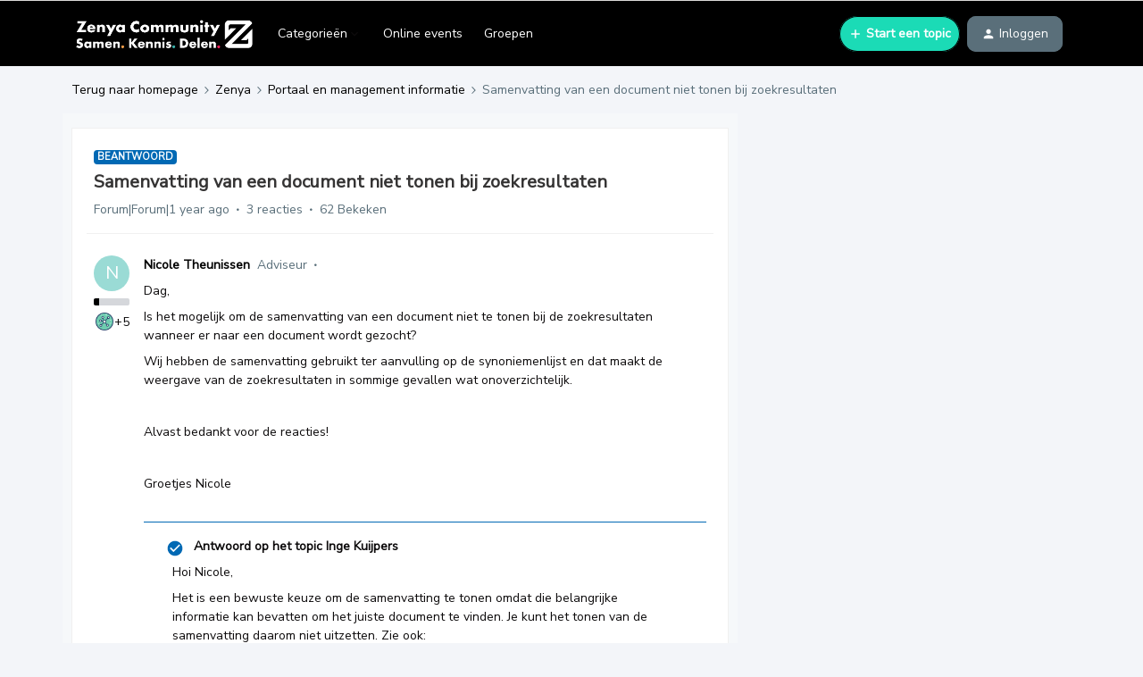

--- FILE ---
content_type: text/html; charset=UTF-8
request_url: https://community.infoland.nl/portaal-en-management-informatie-101/samenvatting-van-een-document-niet-tonen-bij-zoekresultaten-5902?sort=dateline.desc
body_size: 37892
content:
<!DOCTYPE html>
<html lang="nl">
<head>
                        <meta name="robots" content="index, follow" />
                    <link href="https://fonts.googleapis.com/css2?family=Nunito+Sans&display=swap" rel="stylesheet">
<!-- Global site tag (gtag.js) - Google Analytics -->

<script async src="https://www.googletagmanager.com/gtag/js?id=UA-3926636-22"></script>

<script>
    (function(h,o,t,j,a,r){
        h.hj=h.hj||function(){(h.hj.q=h.hj.q||[]).push(arguments)};
        h._hjSettings={hjid:1114798,hjsv:6};
        a=o.getElementsByTagName('head')[0];
        r=o.createElement('script');r.async=1;
        r.src=t+h._hjSettings.hjid+j+h._hjSettings.hjsv;
        a.appendChild(r);
    })(window,document,'https://static.hotjar.com/c/hotjar-','.js?sv=');

  window.dataLayer = window.dataLayer || [];

  function gtag(){dataLayer.push(arguments);}

  gtag('js', new Date());

 

  gtag('config', 'UA-3926636-22');

</script>
<style>
.post__content, .ql-editor > h1 {
    font-size: 16px !important;
}


.post__content, .ql-editor > h2 {
    font-size: 19px !important;
}


.post__content, .ql-editor > h3 {
    font-size: 14px !important;
}

.thread--unread > .thread-list-block__text-col >.thread-list-block__title{
    font-size: 1.25em !important;
 }
  
 .infolandTraining
  {
    width: calc(100%);    
  }

  .infolandFullScreen
  {
   display: block;
    text-align: right;
    font-size: 0.75em !important;
  }
  
  .InfolandAvatar
  {
    border-radius: 50%;
    width: 100px;
    height: 100px;
    margin-top: 10px;
  }
  
  
  .infoland .quicklink__title.infolandSub:hover
  {
   	 color: #126ede;
  }
  
  .infoland .quicklink__title.infolandSub
  {
   	 display: inline-block;
    width: 50%;
    cursor: pointer;
  }
  
    .infoland .quicklink__title.infolandSub:last-child
  {
   	 border-left: 1px solid #dbdad9;
  }
  
  .quicklink__box.infoland
  {
   	cursor: default; 
  }
  
  .quicklink__hero.infoland
  {
   	background-color: #ECF4FB;
  }
  
  #confetti{
	height: 100%;
	left: 0px;
	position: fixed;
	top: 0px;
	width: 100%;
	z-index: -1;
	}
  
  
  .topic-view_footer button, a[href*="votes"][class*="dropdown"], .voteContainer{
    display: none !important;
  }
  
  
  
/* <link rel="preconnect" href="https://fonts.gstatic.com"> 
<link href="https://fonts.googleapis.com/css2?family=Poppins:ital,wght@0,100;0,200;0,300;0,400;0,500;0,600;0,700;0,800;0,900;1,100;1,200;1,300;1,400;1,500;1,600;1,700;1,800;1,900&display=swap" rel="stylesheet"> 
 */
  
<link rel="preconnect" href="https://fonts.gstatic.com"> 
<link href="https://fonts.googleapis.com/css2?family=Nunito+Sans:ital,wght@0,200;0,300;0,400;0,600;0,700;0,800;0,900;1,200;1,300;1,400;1,600;1,700;1,800;1,900&display=swap" rel="stylesheet">
</style>

 

<!-- START redirect script -->
<script>
  let currentURL = window.location.href;
  //Switch case to check for current URL and redirects to desired URL.
  switch(currentURL) 
  {
    case("https://community.infoland.nl/hoe-werkt-de-community-27/maak-gebruik-van-de-geavanceerde-zoekfunctie-1657"):
      window.location.href = "https://community.infoland.nl/hoe-werkt-de-community-27/hoe-gebruik-ik-de-zoekfunctie-41";
      break;
      
    case("https://community.infoland.nl/hoe-werkt-de-community-27/tips-voor-het-zoeken-op-de-infoland-community-680"):
      window.location.href = "https://community.infoland.nl/hoe-werkt-de-community-27/hoe-gebruik-ik-de-zoekfunctie-41";
      break;

    case("https://community.infoland.nl/hoe-werkt-de-community-27/nieuw-subforum-over-niaz-qmentum-1642"):
      window.location.href = "https://community.infoland.nl/";
      break;

    case("https://community.infoland.nl/hoe-werkt-de-community-27/volgde-jij-voor-12-juni-2019-bepaalde-subforums-stel-dit-dan-opnieuw-in-1003"):
      window.location.href = "https://community.infoland.nl/";
      break;

    case("https://community.infoland.nl/hoe-werkt-de-community-27/wijzigen-van-e-mail-adres-265"):
      window.location.href = "https://community.infoland.nl/hoe-werkt-de-community-27/kan-ik-mijn-gebruikersnaam-username-of-e-mailadres-van-mijn-community-account-wijzigen-113";
      break;

    case("https://community.infoland.nl/hoe-werkt-de-community-27/toevoegen-aan-groep-interactieve-documenten-3120"):
      window.location.href = "https://community.infoland.nl/community-nieuws-73/nieuw-op-de-community-groepen-3706";
      break;

    case("https://community.infoland.nl/hoe-werkt-de-community-27/onrustig-beeld-community-1935"):
      window.location.href = "https://community.infoland.nl/";
      break;

    case("https://community.infoland.nl/hoe-werkt-de-community-27/beleid-ongewenste-omgangsvormen-1766"):
      window.location.href = "https://community.infoland.nl/hoe-werkt-de-community-27/huisregels-van-de-infoland-community-39";
      break;

    case("https://community.infoland.nl/hoe-werkt-de-community-27/inloggen-community-lukt-niet-1133"):
      window.location.href = "https://community.infoland.nl/hoe-werkt-de-community-27/kan-ik-mijn-gebruikersnaam-username-of-e-mailadres-van-mijn-community-account-wijzigen-113";
      break;
      
    default:
      break;
  }
</script>
<!-- END redirect script -->
    
        

<meta charset="UTF-8" />
<meta name="viewport" content="width=device-width, initial-scale=1.0" />
<meta name="format-detection" content="telephone=no">
<meta name="HandheldFriendly" content="true" />
<meta http-equiv="X-UA-Compatible" content="ie=edge"><script type="text/javascript">(window.NREUM||(NREUM={})).init={ajax:{deny_list:["bam.nr-data.net"]},feature_flags:["soft_nav"]};(window.NREUM||(NREUM={})).loader_config={licenseKey:"5364be9000",applicationID:"126018752",browserID:"132490957"};;/*! For license information please see nr-loader-rum-1.308.0.min.js.LICENSE.txt */
(()=>{var e,t,r={163:(e,t,r)=>{"use strict";r.d(t,{j:()=>E});var n=r(384),i=r(1741);var a=r(2555);r(860).K7.genericEvents;const s="experimental.resources",o="register",c=e=>{if(!e||"string"!=typeof e)return!1;try{document.createDocumentFragment().querySelector(e)}catch{return!1}return!0};var d=r(2614),u=r(944),l=r(8122);const f="[data-nr-mask]",g=e=>(0,l.a)(e,(()=>{const e={feature_flags:[],experimental:{allow_registered_children:!1,resources:!1},mask_selector:"*",block_selector:"[data-nr-block]",mask_input_options:{color:!1,date:!1,"datetime-local":!1,email:!1,month:!1,number:!1,range:!1,search:!1,tel:!1,text:!1,time:!1,url:!1,week:!1,textarea:!1,select:!1,password:!0}};return{ajax:{deny_list:void 0,block_internal:!0,enabled:!0,autoStart:!0},api:{get allow_registered_children(){return e.feature_flags.includes(o)||e.experimental.allow_registered_children},set allow_registered_children(t){e.experimental.allow_registered_children=t},duplicate_registered_data:!1},browser_consent_mode:{enabled:!1},distributed_tracing:{enabled:void 0,exclude_newrelic_header:void 0,cors_use_newrelic_header:void 0,cors_use_tracecontext_headers:void 0,allowed_origins:void 0},get feature_flags(){return e.feature_flags},set feature_flags(t){e.feature_flags=t},generic_events:{enabled:!0,autoStart:!0},harvest:{interval:30},jserrors:{enabled:!0,autoStart:!0},logging:{enabled:!0,autoStart:!0},metrics:{enabled:!0,autoStart:!0},obfuscate:void 0,page_action:{enabled:!0},page_view_event:{enabled:!0,autoStart:!0},page_view_timing:{enabled:!0,autoStart:!0},performance:{capture_marks:!1,capture_measures:!1,capture_detail:!0,resources:{get enabled(){return e.feature_flags.includes(s)||e.experimental.resources},set enabled(t){e.experimental.resources=t},asset_types:[],first_party_domains:[],ignore_newrelic:!0}},privacy:{cookies_enabled:!0},proxy:{assets:void 0,beacon:void 0},session:{expiresMs:d.wk,inactiveMs:d.BB},session_replay:{autoStart:!0,enabled:!1,preload:!1,sampling_rate:10,error_sampling_rate:100,collect_fonts:!1,inline_images:!1,fix_stylesheets:!0,mask_all_inputs:!0,get mask_text_selector(){return e.mask_selector},set mask_text_selector(t){c(t)?e.mask_selector="".concat(t,",").concat(f):""===t||null===t?e.mask_selector=f:(0,u.R)(5,t)},get block_class(){return"nr-block"},get ignore_class(){return"nr-ignore"},get mask_text_class(){return"nr-mask"},get block_selector(){return e.block_selector},set block_selector(t){c(t)?e.block_selector+=",".concat(t):""!==t&&(0,u.R)(6,t)},get mask_input_options(){return e.mask_input_options},set mask_input_options(t){t&&"object"==typeof t?e.mask_input_options={...t,password:!0}:(0,u.R)(7,t)}},session_trace:{enabled:!0,autoStart:!0},soft_navigations:{enabled:!0,autoStart:!0},spa:{enabled:!0,autoStart:!0},ssl:void 0,user_actions:{enabled:!0,elementAttributes:["id","className","tagName","type"]}}})());var p=r(6154),m=r(9324);let h=0;const v={buildEnv:m.F3,distMethod:m.Xs,version:m.xv,originTime:p.WN},b={consented:!1},y={appMetadata:{},get consented(){return this.session?.state?.consent||b.consented},set consented(e){b.consented=e},customTransaction:void 0,denyList:void 0,disabled:!1,harvester:void 0,isolatedBacklog:!1,isRecording:!1,loaderType:void 0,maxBytes:3e4,obfuscator:void 0,onerror:void 0,ptid:void 0,releaseIds:{},session:void 0,timeKeeper:void 0,registeredEntities:[],jsAttributesMetadata:{bytes:0},get harvestCount(){return++h}},_=e=>{const t=(0,l.a)(e,y),r=Object.keys(v).reduce((e,t)=>(e[t]={value:v[t],writable:!1,configurable:!0,enumerable:!0},e),{});return Object.defineProperties(t,r)};var w=r(5701);const x=e=>{const t=e.startsWith("http");e+="/",r.p=t?e:"https://"+e};var R=r(7836),k=r(3241);const A={accountID:void 0,trustKey:void 0,agentID:void 0,licenseKey:void 0,applicationID:void 0,xpid:void 0},S=e=>(0,l.a)(e,A),T=new Set;function E(e,t={},r,s){let{init:o,info:c,loader_config:d,runtime:u={},exposed:l=!0}=t;if(!c){const e=(0,n.pV)();o=e.init,c=e.info,d=e.loader_config}e.init=g(o||{}),e.loader_config=S(d||{}),c.jsAttributes??={},p.bv&&(c.jsAttributes.isWorker=!0),e.info=(0,a.D)(c);const f=e.init,m=[c.beacon,c.errorBeacon];T.has(e.agentIdentifier)||(f.proxy.assets&&(x(f.proxy.assets),m.push(f.proxy.assets)),f.proxy.beacon&&m.push(f.proxy.beacon),e.beacons=[...m],function(e){const t=(0,n.pV)();Object.getOwnPropertyNames(i.W.prototype).forEach(r=>{const n=i.W.prototype[r];if("function"!=typeof n||"constructor"===n)return;let a=t[r];e[r]&&!1!==e.exposed&&"micro-agent"!==e.runtime?.loaderType&&(t[r]=(...t)=>{const n=e[r](...t);return a?a(...t):n})})}(e),(0,n.US)("activatedFeatures",w.B)),u.denyList=[...f.ajax.deny_list||[],...f.ajax.block_internal?m:[]],u.ptid=e.agentIdentifier,u.loaderType=r,e.runtime=_(u),T.has(e.agentIdentifier)||(e.ee=R.ee.get(e.agentIdentifier),e.exposed=l,(0,k.W)({agentIdentifier:e.agentIdentifier,drained:!!w.B?.[e.agentIdentifier],type:"lifecycle",name:"initialize",feature:void 0,data:e.config})),T.add(e.agentIdentifier)}},384:(e,t,r)=>{"use strict";r.d(t,{NT:()=>s,US:()=>u,Zm:()=>o,bQ:()=>d,dV:()=>c,pV:()=>l});var n=r(6154),i=r(1863),a=r(1910);const s={beacon:"bam.nr-data.net",errorBeacon:"bam.nr-data.net"};function o(){return n.gm.NREUM||(n.gm.NREUM={}),void 0===n.gm.newrelic&&(n.gm.newrelic=n.gm.NREUM),n.gm.NREUM}function c(){let e=o();return e.o||(e.o={ST:n.gm.setTimeout,SI:n.gm.setImmediate||n.gm.setInterval,CT:n.gm.clearTimeout,XHR:n.gm.XMLHttpRequest,REQ:n.gm.Request,EV:n.gm.Event,PR:n.gm.Promise,MO:n.gm.MutationObserver,FETCH:n.gm.fetch,WS:n.gm.WebSocket},(0,a.i)(...Object.values(e.o))),e}function d(e,t){let r=o();r.initializedAgents??={},t.initializedAt={ms:(0,i.t)(),date:new Date},r.initializedAgents[e]=t}function u(e,t){o()[e]=t}function l(){return function(){let e=o();const t=e.info||{};e.info={beacon:s.beacon,errorBeacon:s.errorBeacon,...t}}(),function(){let e=o();const t=e.init||{};e.init={...t}}(),c(),function(){let e=o();const t=e.loader_config||{};e.loader_config={...t}}(),o()}},782:(e,t,r)=>{"use strict";r.d(t,{T:()=>n});const n=r(860).K7.pageViewTiming},860:(e,t,r)=>{"use strict";r.d(t,{$J:()=>u,K7:()=>c,P3:()=>d,XX:()=>i,Yy:()=>o,df:()=>a,qY:()=>n,v4:()=>s});const n="events",i="jserrors",a="browser/blobs",s="rum",o="browser/logs",c={ajax:"ajax",genericEvents:"generic_events",jserrors:i,logging:"logging",metrics:"metrics",pageAction:"page_action",pageViewEvent:"page_view_event",pageViewTiming:"page_view_timing",sessionReplay:"session_replay",sessionTrace:"session_trace",softNav:"soft_navigations",spa:"spa"},d={[c.pageViewEvent]:1,[c.pageViewTiming]:2,[c.metrics]:3,[c.jserrors]:4,[c.spa]:5,[c.ajax]:6,[c.sessionTrace]:7,[c.softNav]:8,[c.sessionReplay]:9,[c.logging]:10,[c.genericEvents]:11},u={[c.pageViewEvent]:s,[c.pageViewTiming]:n,[c.ajax]:n,[c.spa]:n,[c.softNav]:n,[c.metrics]:i,[c.jserrors]:i,[c.sessionTrace]:a,[c.sessionReplay]:a,[c.logging]:o,[c.genericEvents]:"ins"}},944:(e,t,r)=>{"use strict";r.d(t,{R:()=>i});var n=r(3241);function i(e,t){"function"==typeof console.debug&&(console.debug("New Relic Warning: https://github.com/newrelic/newrelic-browser-agent/blob/main/docs/warning-codes.md#".concat(e),t),(0,n.W)({agentIdentifier:null,drained:null,type:"data",name:"warn",feature:"warn",data:{code:e,secondary:t}}))}},1687:(e,t,r)=>{"use strict";r.d(t,{Ak:()=>d,Ze:()=>f,x3:()=>u});var n=r(3241),i=r(7836),a=r(3606),s=r(860),o=r(2646);const c={};function d(e,t){const r={staged:!1,priority:s.P3[t]||0};l(e),c[e].get(t)||c[e].set(t,r)}function u(e,t){e&&c[e]&&(c[e].get(t)&&c[e].delete(t),p(e,t,!1),c[e].size&&g(e))}function l(e){if(!e)throw new Error("agentIdentifier required");c[e]||(c[e]=new Map)}function f(e="",t="feature",r=!1){if(l(e),!e||!c[e].get(t)||r)return p(e,t);c[e].get(t).staged=!0,g(e)}function g(e){const t=Array.from(c[e]);t.every(([e,t])=>t.staged)&&(t.sort((e,t)=>e[1].priority-t[1].priority),t.forEach(([t])=>{c[e].delete(t),p(e,t)}))}function p(e,t,r=!0){const s=e?i.ee.get(e):i.ee,c=a.i.handlers;if(!s.aborted&&s.backlog&&c){if((0,n.W)({agentIdentifier:e,type:"lifecycle",name:"drain",feature:t}),r){const e=s.backlog[t],r=c[t];if(r){for(let t=0;e&&t<e.length;++t)m(e[t],r);Object.entries(r).forEach(([e,t])=>{Object.values(t||{}).forEach(t=>{t[0]?.on&&t[0]?.context()instanceof o.y&&t[0].on(e,t[1])})})}}s.isolatedBacklog||delete c[t],s.backlog[t]=null,s.emit("drain-"+t,[])}}function m(e,t){var r=e[1];Object.values(t[r]||{}).forEach(t=>{var r=e[0];if(t[0]===r){var n=t[1],i=e[3],a=e[2];n.apply(i,a)}})}},1738:(e,t,r)=>{"use strict";r.d(t,{U:()=>g,Y:()=>f});var n=r(3241),i=r(9908),a=r(1863),s=r(944),o=r(5701),c=r(3969),d=r(8362),u=r(860),l=r(4261);function f(e,t,r,a){const f=a||r;!f||f[e]&&f[e]!==d.d.prototype[e]||(f[e]=function(){(0,i.p)(c.xV,["API/"+e+"/called"],void 0,u.K7.metrics,r.ee),(0,n.W)({agentIdentifier:r.agentIdentifier,drained:!!o.B?.[r.agentIdentifier],type:"data",name:"api",feature:l.Pl+e,data:{}});try{return t.apply(this,arguments)}catch(e){(0,s.R)(23,e)}})}function g(e,t,r,n,s){const o=e.info;null===r?delete o.jsAttributes[t]:o.jsAttributes[t]=r,(s||null===r)&&(0,i.p)(l.Pl+n,[(0,a.t)(),t,r],void 0,"session",e.ee)}},1741:(e,t,r)=>{"use strict";r.d(t,{W:()=>a});var n=r(944),i=r(4261);class a{#e(e,...t){if(this[e]!==a.prototype[e])return this[e](...t);(0,n.R)(35,e)}addPageAction(e,t){return this.#e(i.hG,e,t)}register(e){return this.#e(i.eY,e)}recordCustomEvent(e,t){return this.#e(i.fF,e,t)}setPageViewName(e,t){return this.#e(i.Fw,e,t)}setCustomAttribute(e,t,r){return this.#e(i.cD,e,t,r)}noticeError(e,t){return this.#e(i.o5,e,t)}setUserId(e,t=!1){return this.#e(i.Dl,e,t)}setApplicationVersion(e){return this.#e(i.nb,e)}setErrorHandler(e){return this.#e(i.bt,e)}addRelease(e,t){return this.#e(i.k6,e,t)}log(e,t){return this.#e(i.$9,e,t)}start(){return this.#e(i.d3)}finished(e){return this.#e(i.BL,e)}recordReplay(){return this.#e(i.CH)}pauseReplay(){return this.#e(i.Tb)}addToTrace(e){return this.#e(i.U2,e)}setCurrentRouteName(e){return this.#e(i.PA,e)}interaction(e){return this.#e(i.dT,e)}wrapLogger(e,t,r){return this.#e(i.Wb,e,t,r)}measure(e,t){return this.#e(i.V1,e,t)}consent(e){return this.#e(i.Pv,e)}}},1863:(e,t,r)=>{"use strict";function n(){return Math.floor(performance.now())}r.d(t,{t:()=>n})},1910:(e,t,r)=>{"use strict";r.d(t,{i:()=>a});var n=r(944);const i=new Map;function a(...e){return e.every(e=>{if(i.has(e))return i.get(e);const t="function"==typeof e?e.toString():"",r=t.includes("[native code]"),a=t.includes("nrWrapper");return r||a||(0,n.R)(64,e?.name||t),i.set(e,r),r})}},2555:(e,t,r)=>{"use strict";r.d(t,{D:()=>o,f:()=>s});var n=r(384),i=r(8122);const a={beacon:n.NT.beacon,errorBeacon:n.NT.errorBeacon,licenseKey:void 0,applicationID:void 0,sa:void 0,queueTime:void 0,applicationTime:void 0,ttGuid:void 0,user:void 0,account:void 0,product:void 0,extra:void 0,jsAttributes:{},userAttributes:void 0,atts:void 0,transactionName:void 0,tNamePlain:void 0};function s(e){try{return!!e.licenseKey&&!!e.errorBeacon&&!!e.applicationID}catch(e){return!1}}const o=e=>(0,i.a)(e,a)},2614:(e,t,r)=>{"use strict";r.d(t,{BB:()=>s,H3:()=>n,g:()=>d,iL:()=>c,tS:()=>o,uh:()=>i,wk:()=>a});const n="NRBA",i="SESSION",a=144e5,s=18e5,o={STARTED:"session-started",PAUSE:"session-pause",RESET:"session-reset",RESUME:"session-resume",UPDATE:"session-update"},c={SAME_TAB:"same-tab",CROSS_TAB:"cross-tab"},d={OFF:0,FULL:1,ERROR:2}},2646:(e,t,r)=>{"use strict";r.d(t,{y:()=>n});class n{constructor(e){this.contextId=e}}},2843:(e,t,r)=>{"use strict";r.d(t,{G:()=>a,u:()=>i});var n=r(3878);function i(e,t=!1,r,i){(0,n.DD)("visibilitychange",function(){if(t)return void("hidden"===document.visibilityState&&e());e(document.visibilityState)},r,i)}function a(e,t,r){(0,n.sp)("pagehide",e,t,r)}},3241:(e,t,r)=>{"use strict";r.d(t,{W:()=>a});var n=r(6154);const i="newrelic";function a(e={}){try{n.gm.dispatchEvent(new CustomEvent(i,{detail:e}))}catch(e){}}},3606:(e,t,r)=>{"use strict";r.d(t,{i:()=>a});var n=r(9908);a.on=s;var i=a.handlers={};function a(e,t,r,a){s(a||n.d,i,e,t,r)}function s(e,t,r,i,a){a||(a="feature"),e||(e=n.d);var s=t[a]=t[a]||{};(s[r]=s[r]||[]).push([e,i])}},3878:(e,t,r)=>{"use strict";function n(e,t){return{capture:e,passive:!1,signal:t}}function i(e,t,r=!1,i){window.addEventListener(e,t,n(r,i))}function a(e,t,r=!1,i){document.addEventListener(e,t,n(r,i))}r.d(t,{DD:()=>a,jT:()=>n,sp:()=>i})},3969:(e,t,r)=>{"use strict";r.d(t,{TZ:()=>n,XG:()=>o,rs:()=>i,xV:()=>s,z_:()=>a});const n=r(860).K7.metrics,i="sm",a="cm",s="storeSupportabilityMetrics",o="storeEventMetrics"},4234:(e,t,r)=>{"use strict";r.d(t,{W:()=>a});var n=r(7836),i=r(1687);class a{constructor(e,t){this.agentIdentifier=e,this.ee=n.ee.get(e),this.featureName=t,this.blocked=!1}deregisterDrain(){(0,i.x3)(this.agentIdentifier,this.featureName)}}},4261:(e,t,r)=>{"use strict";r.d(t,{$9:()=>d,BL:()=>o,CH:()=>g,Dl:()=>_,Fw:()=>y,PA:()=>h,Pl:()=>n,Pv:()=>k,Tb:()=>l,U2:()=>a,V1:()=>R,Wb:()=>x,bt:()=>b,cD:()=>v,d3:()=>w,dT:()=>c,eY:()=>p,fF:()=>f,hG:()=>i,k6:()=>s,nb:()=>m,o5:()=>u});const n="api-",i="addPageAction",a="addToTrace",s="addRelease",o="finished",c="interaction",d="log",u="noticeError",l="pauseReplay",f="recordCustomEvent",g="recordReplay",p="register",m="setApplicationVersion",h="setCurrentRouteName",v="setCustomAttribute",b="setErrorHandler",y="setPageViewName",_="setUserId",w="start",x="wrapLogger",R="measure",k="consent"},5289:(e,t,r)=>{"use strict";r.d(t,{GG:()=>s,Qr:()=>c,sB:()=>o});var n=r(3878),i=r(6389);function a(){return"undefined"==typeof document||"complete"===document.readyState}function s(e,t){if(a())return e();const r=(0,i.J)(e),s=setInterval(()=>{a()&&(clearInterval(s),r())},500);(0,n.sp)("load",r,t)}function o(e){if(a())return e();(0,n.DD)("DOMContentLoaded",e)}function c(e){if(a())return e();(0,n.sp)("popstate",e)}},5607:(e,t,r)=>{"use strict";r.d(t,{W:()=>n});const n=(0,r(9566).bz)()},5701:(e,t,r)=>{"use strict";r.d(t,{B:()=>a,t:()=>s});var n=r(3241);const i=new Set,a={};function s(e,t){const r=t.agentIdentifier;a[r]??={},e&&"object"==typeof e&&(i.has(r)||(t.ee.emit("rumresp",[e]),a[r]=e,i.add(r),(0,n.W)({agentIdentifier:r,loaded:!0,drained:!0,type:"lifecycle",name:"load",feature:void 0,data:e})))}},6154:(e,t,r)=>{"use strict";r.d(t,{OF:()=>c,RI:()=>i,WN:()=>u,bv:()=>a,eN:()=>l,gm:()=>s,mw:()=>o,sb:()=>d});var n=r(1863);const i="undefined"!=typeof window&&!!window.document,a="undefined"!=typeof WorkerGlobalScope&&("undefined"!=typeof self&&self instanceof WorkerGlobalScope&&self.navigator instanceof WorkerNavigator||"undefined"!=typeof globalThis&&globalThis instanceof WorkerGlobalScope&&globalThis.navigator instanceof WorkerNavigator),s=i?window:"undefined"!=typeof WorkerGlobalScope&&("undefined"!=typeof self&&self instanceof WorkerGlobalScope&&self||"undefined"!=typeof globalThis&&globalThis instanceof WorkerGlobalScope&&globalThis),o=Boolean("hidden"===s?.document?.visibilityState),c=/iPad|iPhone|iPod/.test(s.navigator?.userAgent),d=c&&"undefined"==typeof SharedWorker,u=((()=>{const e=s.navigator?.userAgent?.match(/Firefox[/\s](\d+\.\d+)/);Array.isArray(e)&&e.length>=2&&e[1]})(),Date.now()-(0,n.t)()),l=()=>"undefined"!=typeof PerformanceNavigationTiming&&s?.performance?.getEntriesByType("navigation")?.[0]?.responseStart},6389:(e,t,r)=>{"use strict";function n(e,t=500,r={}){const n=r?.leading||!1;let i;return(...r)=>{n&&void 0===i&&(e.apply(this,r),i=setTimeout(()=>{i=clearTimeout(i)},t)),n||(clearTimeout(i),i=setTimeout(()=>{e.apply(this,r)},t))}}function i(e){let t=!1;return(...r)=>{t||(t=!0,e.apply(this,r))}}r.d(t,{J:()=>i,s:()=>n})},6630:(e,t,r)=>{"use strict";r.d(t,{T:()=>n});const n=r(860).K7.pageViewEvent},7699:(e,t,r)=>{"use strict";r.d(t,{It:()=>a,KC:()=>o,No:()=>i,qh:()=>s});var n=r(860);const i=16e3,a=1e6,s="SESSION_ERROR",o={[n.K7.logging]:!0,[n.K7.genericEvents]:!1,[n.K7.jserrors]:!1,[n.K7.ajax]:!1}},7836:(e,t,r)=>{"use strict";r.d(t,{P:()=>o,ee:()=>c});var n=r(384),i=r(8990),a=r(2646),s=r(5607);const o="nr@context:".concat(s.W),c=function e(t,r){var n={},s={},u={},l=!1;try{l=16===r.length&&d.initializedAgents?.[r]?.runtime.isolatedBacklog}catch(e){}var f={on:p,addEventListener:p,removeEventListener:function(e,t){var r=n[e];if(!r)return;for(var i=0;i<r.length;i++)r[i]===t&&r.splice(i,1)},emit:function(e,r,n,i,a){!1!==a&&(a=!0);if(c.aborted&&!i)return;t&&a&&t.emit(e,r,n);var o=g(n);m(e).forEach(e=>{e.apply(o,r)});var d=v()[s[e]];d&&d.push([f,e,r,o]);return o},get:h,listeners:m,context:g,buffer:function(e,t){const r=v();if(t=t||"feature",f.aborted)return;Object.entries(e||{}).forEach(([e,n])=>{s[n]=t,t in r||(r[t]=[])})},abort:function(){f._aborted=!0,Object.keys(f.backlog).forEach(e=>{delete f.backlog[e]})},isBuffering:function(e){return!!v()[s[e]]},debugId:r,backlog:l?{}:t&&"object"==typeof t.backlog?t.backlog:{},isolatedBacklog:l};return Object.defineProperty(f,"aborted",{get:()=>{let e=f._aborted||!1;return e||(t&&(e=t.aborted),e)}}),f;function g(e){return e&&e instanceof a.y?e:e?(0,i.I)(e,o,()=>new a.y(o)):new a.y(o)}function p(e,t){n[e]=m(e).concat(t)}function m(e){return n[e]||[]}function h(t){return u[t]=u[t]||e(f,t)}function v(){return f.backlog}}(void 0,"globalEE"),d=(0,n.Zm)();d.ee||(d.ee=c)},8122:(e,t,r)=>{"use strict";r.d(t,{a:()=>i});var n=r(944);function i(e,t){try{if(!e||"object"!=typeof e)return(0,n.R)(3);if(!t||"object"!=typeof t)return(0,n.R)(4);const r=Object.create(Object.getPrototypeOf(t),Object.getOwnPropertyDescriptors(t)),a=0===Object.keys(r).length?e:r;for(let s in a)if(void 0!==e[s])try{if(null===e[s]){r[s]=null;continue}Array.isArray(e[s])&&Array.isArray(t[s])?r[s]=Array.from(new Set([...e[s],...t[s]])):"object"==typeof e[s]&&"object"==typeof t[s]?r[s]=i(e[s],t[s]):r[s]=e[s]}catch(e){r[s]||(0,n.R)(1,e)}return r}catch(e){(0,n.R)(2,e)}}},8362:(e,t,r)=>{"use strict";r.d(t,{d:()=>a});var n=r(9566),i=r(1741);class a extends i.W{agentIdentifier=(0,n.LA)(16)}},8374:(e,t,r)=>{r.nc=(()=>{try{return document?.currentScript?.nonce}catch(e){}return""})()},8990:(e,t,r)=>{"use strict";r.d(t,{I:()=>i});var n=Object.prototype.hasOwnProperty;function i(e,t,r){if(n.call(e,t))return e[t];var i=r();if(Object.defineProperty&&Object.keys)try{return Object.defineProperty(e,t,{value:i,writable:!0,enumerable:!1}),i}catch(e){}return e[t]=i,i}},9324:(e,t,r)=>{"use strict";r.d(t,{F3:()=>i,Xs:()=>a,xv:()=>n});const n="1.308.0",i="PROD",a="CDN"},9566:(e,t,r)=>{"use strict";r.d(t,{LA:()=>o,bz:()=>s});var n=r(6154);const i="xxxxxxxx-xxxx-4xxx-yxxx-xxxxxxxxxxxx";function a(e,t){return e?15&e[t]:16*Math.random()|0}function s(){const e=n.gm?.crypto||n.gm?.msCrypto;let t,r=0;return e&&e.getRandomValues&&(t=e.getRandomValues(new Uint8Array(30))),i.split("").map(e=>"x"===e?a(t,r++).toString(16):"y"===e?(3&a()|8).toString(16):e).join("")}function o(e){const t=n.gm?.crypto||n.gm?.msCrypto;let r,i=0;t&&t.getRandomValues&&(r=t.getRandomValues(new Uint8Array(e)));const s=[];for(var o=0;o<e;o++)s.push(a(r,i++).toString(16));return s.join("")}},9908:(e,t,r)=>{"use strict";r.d(t,{d:()=>n,p:()=>i});var n=r(7836).ee.get("handle");function i(e,t,r,i,a){a?(a.buffer([e],i),a.emit(e,t,r)):(n.buffer([e],i),n.emit(e,t,r))}}},n={};function i(e){var t=n[e];if(void 0!==t)return t.exports;var a=n[e]={exports:{}};return r[e](a,a.exports,i),a.exports}i.m=r,i.d=(e,t)=>{for(var r in t)i.o(t,r)&&!i.o(e,r)&&Object.defineProperty(e,r,{enumerable:!0,get:t[r]})},i.f={},i.e=e=>Promise.all(Object.keys(i.f).reduce((t,r)=>(i.f[r](e,t),t),[])),i.u=e=>"nr-rum-1.308.0.min.js",i.o=(e,t)=>Object.prototype.hasOwnProperty.call(e,t),e={},t="NRBA-1.308.0.PROD:",i.l=(r,n,a,s)=>{if(e[r])e[r].push(n);else{var o,c;if(void 0!==a)for(var d=document.getElementsByTagName("script"),u=0;u<d.length;u++){var l=d[u];if(l.getAttribute("src")==r||l.getAttribute("data-webpack")==t+a){o=l;break}}if(!o){c=!0;var f={296:"sha512-+MIMDsOcckGXa1EdWHqFNv7P+JUkd5kQwCBr3KE6uCvnsBNUrdSt4a/3/L4j4TxtnaMNjHpza2/erNQbpacJQA=="};(o=document.createElement("script")).charset="utf-8",i.nc&&o.setAttribute("nonce",i.nc),o.setAttribute("data-webpack",t+a),o.src=r,0!==o.src.indexOf(window.location.origin+"/")&&(o.crossOrigin="anonymous"),f[s]&&(o.integrity=f[s])}e[r]=[n];var g=(t,n)=>{o.onerror=o.onload=null,clearTimeout(p);var i=e[r];if(delete e[r],o.parentNode&&o.parentNode.removeChild(o),i&&i.forEach(e=>e(n)),t)return t(n)},p=setTimeout(g.bind(null,void 0,{type:"timeout",target:o}),12e4);o.onerror=g.bind(null,o.onerror),o.onload=g.bind(null,o.onload),c&&document.head.appendChild(o)}},i.r=e=>{"undefined"!=typeof Symbol&&Symbol.toStringTag&&Object.defineProperty(e,Symbol.toStringTag,{value:"Module"}),Object.defineProperty(e,"__esModule",{value:!0})},i.p="https://js-agent.newrelic.com/",(()=>{var e={374:0,840:0};i.f.j=(t,r)=>{var n=i.o(e,t)?e[t]:void 0;if(0!==n)if(n)r.push(n[2]);else{var a=new Promise((r,i)=>n=e[t]=[r,i]);r.push(n[2]=a);var s=i.p+i.u(t),o=new Error;i.l(s,r=>{if(i.o(e,t)&&(0!==(n=e[t])&&(e[t]=void 0),n)){var a=r&&("load"===r.type?"missing":r.type),s=r&&r.target&&r.target.src;o.message="Loading chunk "+t+" failed: ("+a+": "+s+")",o.name="ChunkLoadError",o.type=a,o.request=s,n[1](o)}},"chunk-"+t,t)}};var t=(t,r)=>{var n,a,[s,o,c]=r,d=0;if(s.some(t=>0!==e[t])){for(n in o)i.o(o,n)&&(i.m[n]=o[n]);if(c)c(i)}for(t&&t(r);d<s.length;d++)a=s[d],i.o(e,a)&&e[a]&&e[a][0](),e[a]=0},r=self["webpackChunk:NRBA-1.308.0.PROD"]=self["webpackChunk:NRBA-1.308.0.PROD"]||[];r.forEach(t.bind(null,0)),r.push=t.bind(null,r.push.bind(r))})(),(()=>{"use strict";i(8374);var e=i(8362),t=i(860);const r=Object.values(t.K7);var n=i(163);var a=i(9908),s=i(1863),o=i(4261),c=i(1738);var d=i(1687),u=i(4234),l=i(5289),f=i(6154),g=i(944),p=i(384);const m=e=>f.RI&&!0===e?.privacy.cookies_enabled;function h(e){return!!(0,p.dV)().o.MO&&m(e)&&!0===e?.session_trace.enabled}var v=i(6389),b=i(7699);class y extends u.W{constructor(e,t){super(e.agentIdentifier,t),this.agentRef=e,this.abortHandler=void 0,this.featAggregate=void 0,this.loadedSuccessfully=void 0,this.onAggregateImported=new Promise(e=>{this.loadedSuccessfully=e}),this.deferred=Promise.resolve(),!1===e.init[this.featureName].autoStart?this.deferred=new Promise((t,r)=>{this.ee.on("manual-start-all",(0,v.J)(()=>{(0,d.Ak)(e.agentIdentifier,this.featureName),t()}))}):(0,d.Ak)(e.agentIdentifier,t)}importAggregator(e,t,r={}){if(this.featAggregate)return;const n=async()=>{let n;await this.deferred;try{if(m(e.init)){const{setupAgentSession:t}=await i.e(296).then(i.bind(i,3305));n=t(e)}}catch(e){(0,g.R)(20,e),this.ee.emit("internal-error",[e]),(0,a.p)(b.qh,[e],void 0,this.featureName,this.ee)}try{if(!this.#t(this.featureName,n,e.init))return(0,d.Ze)(this.agentIdentifier,this.featureName),void this.loadedSuccessfully(!1);const{Aggregate:i}=await t();this.featAggregate=new i(e,r),e.runtime.harvester.initializedAggregates.push(this.featAggregate),this.loadedSuccessfully(!0)}catch(e){(0,g.R)(34,e),this.abortHandler?.(),(0,d.Ze)(this.agentIdentifier,this.featureName,!0),this.loadedSuccessfully(!1),this.ee&&this.ee.abort()}};f.RI?(0,l.GG)(()=>n(),!0):n()}#t(e,r,n){if(this.blocked)return!1;switch(e){case t.K7.sessionReplay:return h(n)&&!!r;case t.K7.sessionTrace:return!!r;default:return!0}}}var _=i(6630),w=i(2614),x=i(3241);class R extends y{static featureName=_.T;constructor(e){var t;super(e,_.T),this.setupInspectionEvents(e.agentIdentifier),t=e,(0,c.Y)(o.Fw,function(e,r){"string"==typeof e&&("/"!==e.charAt(0)&&(e="/"+e),t.runtime.customTransaction=(r||"http://custom.transaction")+e,(0,a.p)(o.Pl+o.Fw,[(0,s.t)()],void 0,void 0,t.ee))},t),this.importAggregator(e,()=>i.e(296).then(i.bind(i,3943)))}setupInspectionEvents(e){const t=(t,r)=>{t&&(0,x.W)({agentIdentifier:e,timeStamp:t.timeStamp,loaded:"complete"===t.target.readyState,type:"window",name:r,data:t.target.location+""})};(0,l.sB)(e=>{t(e,"DOMContentLoaded")}),(0,l.GG)(e=>{t(e,"load")}),(0,l.Qr)(e=>{t(e,"navigate")}),this.ee.on(w.tS.UPDATE,(t,r)=>{(0,x.W)({agentIdentifier:e,type:"lifecycle",name:"session",data:r})})}}class k extends e.d{constructor(e){var t;(super(),f.gm)?(this.features={},(0,p.bQ)(this.agentIdentifier,this),this.desiredFeatures=new Set(e.features||[]),this.desiredFeatures.add(R),(0,n.j)(this,e,e.loaderType||"agent"),t=this,(0,c.Y)(o.cD,function(e,r,n=!1){if("string"==typeof e){if(["string","number","boolean"].includes(typeof r)||null===r)return(0,c.U)(t,e,r,o.cD,n);(0,g.R)(40,typeof r)}else(0,g.R)(39,typeof e)},t),function(e){(0,c.Y)(o.Dl,function(t,r=!1){if("string"!=typeof t&&null!==t)return void(0,g.R)(41,typeof t);const n=e.info.jsAttributes["enduser.id"];r&&null!=n&&n!==t?(0,a.p)(o.Pl+"setUserIdAndResetSession",[t],void 0,"session",e.ee):(0,c.U)(e,"enduser.id",t,o.Dl,!0)},e)}(this),function(e){(0,c.Y)(o.nb,function(t){if("string"==typeof t||null===t)return(0,c.U)(e,"application.version",t,o.nb,!1);(0,g.R)(42,typeof t)},e)}(this),function(e){(0,c.Y)(o.d3,function(){e.ee.emit("manual-start-all")},e)}(this),function(e){(0,c.Y)(o.Pv,function(t=!0){if("boolean"==typeof t){if((0,a.p)(o.Pl+o.Pv,[t],void 0,"session",e.ee),e.runtime.consented=t,t){const t=e.features.page_view_event;t.onAggregateImported.then(e=>{const r=t.featAggregate;e&&!r.sentRum&&r.sendRum()})}}else(0,g.R)(65,typeof t)},e)}(this),this.run()):(0,g.R)(21)}get config(){return{info:this.info,init:this.init,loader_config:this.loader_config,runtime:this.runtime}}get api(){return this}run(){try{const e=function(e){const t={};return r.forEach(r=>{t[r]=!!e[r]?.enabled}),t}(this.init),n=[...this.desiredFeatures];n.sort((e,r)=>t.P3[e.featureName]-t.P3[r.featureName]),n.forEach(r=>{if(!e[r.featureName]&&r.featureName!==t.K7.pageViewEvent)return;if(r.featureName===t.K7.spa)return void(0,g.R)(67);const n=function(e){switch(e){case t.K7.ajax:return[t.K7.jserrors];case t.K7.sessionTrace:return[t.K7.ajax,t.K7.pageViewEvent];case t.K7.sessionReplay:return[t.K7.sessionTrace];case t.K7.pageViewTiming:return[t.K7.pageViewEvent];default:return[]}}(r.featureName).filter(e=>!(e in this.features));n.length>0&&(0,g.R)(36,{targetFeature:r.featureName,missingDependencies:n}),this.features[r.featureName]=new r(this)})}catch(e){(0,g.R)(22,e);for(const e in this.features)this.features[e].abortHandler?.();const t=(0,p.Zm)();delete t.initializedAgents[this.agentIdentifier]?.features,delete this.sharedAggregator;return t.ee.get(this.agentIdentifier).abort(),!1}}}var A=i(2843),S=i(782);class T extends y{static featureName=S.T;constructor(e){super(e,S.T),f.RI&&((0,A.u)(()=>(0,a.p)("docHidden",[(0,s.t)()],void 0,S.T,this.ee),!0),(0,A.G)(()=>(0,a.p)("winPagehide",[(0,s.t)()],void 0,S.T,this.ee)),this.importAggregator(e,()=>i.e(296).then(i.bind(i,2117))))}}var E=i(3969);class I extends y{static featureName=E.TZ;constructor(e){super(e,E.TZ),f.RI&&document.addEventListener("securitypolicyviolation",e=>{(0,a.p)(E.xV,["Generic/CSPViolation/Detected"],void 0,this.featureName,this.ee)}),this.importAggregator(e,()=>i.e(296).then(i.bind(i,9623)))}}new k({features:[R,T,I],loaderType:"lite"})})()})();</script>

<link rel="shortcut icon" type="image/png" href="https://uploads-eu-west-1.insided.com/infoland-nl/attachment/5ca7f2a3-ac48-4350-b4a4-901451adeeb6_thumb.jpg" />
<title>Samenvatting van een document niet tonen bij zoekresultaten | Zenya Community</title>
<meta name="description" content="Dag, Is het mogelijk om de samenvatting van een document niet te tonen bij de zoekresultaten wanneer er naar een document wordt gezocht? Wij hebben de s...">

<meta property="og:title" content="Samenvatting van een document niet tonen bij zoekresultaten | Zenya Community"/>
<meta property="og:type" content="article" />
<meta property="og:url" content="https://community.infoland.nl/portaal-en-management-informatie-101/samenvatting-van-een-document-niet-tonen-bij-zoekresultaten-5902?sort=dateline.desc"/>
<meta property="og:description" content="Dag, Is het mogelijk om de samenvatting van een document niet te tonen bij de zoekresultaten wanneer er naar een document wordt gezocht? Wij hebben de samenvatting gebruikt ter aanvulling op de synoniemenlijst en dat maakt de weergave van de zoekresultaten in sommige gevallen wat onoverzichtelijk.  ..." />
<meta property="og:image" content="https://uploads-eu-west-1.insided.com/infoland-nl/attachment/f5f655c8-ab83-4620-895b-d8a130d49e8d_thumb.jpg"/>
<meta property="og:image:secure_url" content="https://uploads-eu-west-1.insided.com/infoland-nl/attachment/f5f655c8-ab83-4620-895b-d8a130d49e8d_thumb.jpg"/>
    <meta property="fb:app_id" content="179496652764670"/>


    <link rel="canonical" href="https://community.infoland.nl/portaal-en-management-informatie-101/samenvatting-van-een-document-niet-tonen-bij-zoekresultaten-5902" />

        
<style id="css-variables">@font-face{ font-family:Open-Sans; src:url(https://d2cn40jarzxub5.cloudfront.net/_fonts/infoland-nl/fonts/infoland-nl/OpenSans-Bold.eot); src:url(https://d2cn40jarzxub5.cloudfront.net/_fonts/infoland-nl/fonts/infoland-nl/OpenSans-Bold.eot#iefix) format("embedded-opentype"),url(https://d2cn40jarzxub5.cloudfront.net/_fonts/infoland-nl/fonts/infoland-nl/OpenSans-Bold.woff) format("woff"),url(https://d2cn40jarzxub5.cloudfront.net/_fonts/infoland-nl/fonts/infoland-nl/OpenSans-Bold.ttf) format("truetype"),url(https://d2cn40jarzxub5.cloudfront.net/_fonts/infoland-nl/fonts/infoland-nl/OpenSans-Bold.svg#2dumbregular) format("svg"); font-style:normal; font-weight:600 } @font-face{ font-family:Open-Sans; src:url(https://d2cn40jarzxub5.cloudfront.net/_fonts/infoland-nl/fonts/infoland-nl/OpenSans-Regular.eot); src:url(https://d2cn40jarzxub5.cloudfront.net/_fonts/infoland-nl/fonts/infoland-nl/OpenSans-Regular.eot#iefix) format("embedded-opentype"),url(https://d2cn40jarzxub5.cloudfront.net/_fonts/infoland-nl/fonts/infoland-nl/OpenSans-Regular.woff) format("woff"),url(https://d2cn40jarzxub5.cloudfront.net/_fonts/infoland-nl/fonts/infoland-nl/OpenSans-Regular.ttf) format("truetype"),url(https://d2cn40jarzxub5.cloudfront.net/_fonts/infoland-nl/fonts/infoland-nl/OpenSans-Regular.svg#2dumbregular) format("svg"); font-style:normal; font-weight:normal } html {--borderradius-base: 4px;--config--main-border-base-color: #f0f0f0ff;--config--main-button-base-font-color: #1a1a1a;--config--main-button-base-font-family: Nunito Sans, sans-serif;;--config--main-button-base-font-weight: 400;--config--main-button-base-radius: 3px;--config--main-button-base-texttransform: none;--config--main-color-alert: #ed5937ff;--config--main-color-brand: #000000ff;--config--main-color-brand-secondary: #be228dff;--config--main-color-contrast: #2aaae1;--config--main-color-day: #f0f2f6;--config--main-color-day-dark: #ededed;--config--main-color-day-light: #fff;--config--main-color-disabled: #dbdad9ff;--config--main-color-dusk: #5a6f7a;--config--main-color-dusk-dark: #616a73;--config--main-color-dusk-light: #d5d7db;--config--main-color-highlighted: #B0DFF3;--config--main-color-info: #5a6f7aff;--config--main-color-night: #0d0b0cff;--config--main-color-night-inverted: #f5f5f5;--config--main-color-night-light: #2b2b2b;--config--main-color-success: #0069b4ff;--config--main-font-base-lineheight: 1.5;--config--main-font-base-stack: Nunito Sans, sans-serif;;--config--main-font-base-style: normal;--config--main-font-base-weight: normal;--config--main-font-secondary: Nunito Sans, sans-serif;;--config--main-fonts: @font-face{ font-family:Open-Sans; src:url(https://d2cn40jarzxub5.cloudfront.net/_fonts/infoland-nl/fonts/infoland-nl/OpenSans-Bold.eot); src:url(https://d2cn40jarzxub5.cloudfront.net/_fonts/infoland-nl/fonts/infoland-nl/OpenSans-Bold.eot#iefix) format("embedded-opentype"),url(https://d2cn40jarzxub5.cloudfront.net/_fonts/infoland-nl/fonts/infoland-nl/OpenSans-Bold.woff) format("woff"),url(https://d2cn40jarzxub5.cloudfront.net/_fonts/infoland-nl/fonts/infoland-nl/OpenSans-Bold.ttf) format("truetype"),url(https://d2cn40jarzxub5.cloudfront.net/_fonts/infoland-nl/fonts/infoland-nl/OpenSans-Bold.svg#2dumbregular) format("svg"); font-style:normal; font-weight:600 } @font-face{ font-family:Open-Sans; src:url(https://d2cn40jarzxub5.cloudfront.net/_fonts/infoland-nl/fonts/infoland-nl/OpenSans-Regular.eot); src:url(https://d2cn40jarzxub5.cloudfront.net/_fonts/infoland-nl/fonts/infoland-nl/OpenSans-Regular.eot#iefix) format("embedded-opentype"),url(https://d2cn40jarzxub5.cloudfront.net/_fonts/infoland-nl/fonts/infoland-nl/OpenSans-Regular.woff) format("woff"),url(https://d2cn40jarzxub5.cloudfront.net/_fonts/infoland-nl/fonts/infoland-nl/OpenSans-Regular.ttf) format("truetype"),url(https://d2cn40jarzxub5.cloudfront.net/_fonts/infoland-nl/fonts/infoland-nl/OpenSans-Regular.svg#2dumbregular) format("svg"); font-style:normal; font-weight:normal };--config--main-header-font-weight: 600;--config-anchor-base-color: #000000ff;--config-anchor-base-hover-color: #000000ff;--config-avatar-notification-background-color: #000000ff;--config-body-background-color: #f3f5f9ff;--config-body-wrapper-background-color: transparent;--config-body-wrapper-box-shadow: 0 0 0 transparent;--config-body-wrapper-max-width: 100%;--config-button-cancel-active-background-color: #5a6f7a;--config-button-cancel-active-border-color: #C53311;--config-button-cancel-active-color: #dddbd8;--config-button-cancel-background-color: #edecea;--config-button-cancel-border-color: #5a6f7a;--config-button-cancel-border-radius: 10px;--config-button-cancel-border-width: 1px;--config-button-cancel-box-shadow: 0 0 0 transparent;--config-button-cancel-color: #5a6f7a;--config-button-cancel-hover-background-color: #dddbd8;--config-button-cancel-hover-border-color: #DD3913;--config-button-cancel-hover-color: #4c5d66;--config-button-cta-active-background-color: #a3a3a3;--config-button-cta-active-border-color: #a3a3a3;--config-button-cta-active-border-width: 1px;--config-button-cta-active-box-shadow: 0 0 0 transparent;--config-button-cta-active-color: #ffffff;--config-button-cta-background-color: #000000;--config-button-cta-border-color: #000000;--config-button-cta-border-radius: 10px;--config-button-cta-border-width: 1px;--config-button-cta-box-shadow: 0 0 0 transparent;--config-button-cta-color: #ffffff;--config-button-cta-focus-background-color: #000000ff;--config-button-cta-focus-border-color: #000000ff;--config-button-cta-focus-border-width: 1px;--config-button-cta-focus-color: #ffffff;--config-button-cta-hover-background-color: #42cfab;--config-button-cta-hover-border-color: #42cfab;--config-button-cta-hover-border-width: 1px;--config-button-cta-hover-box-shadow: 0 0 0 transparent;--config-button-cta-hover-color: #ffffff;--config-button-cta-spinner-color: #fff;--config-button-cta-spinner-hover-color: #fff;--config-button-secondary-active-background-color: #4c5d66;--config-button-secondary-active-border-color: #4c5d66;--config-button-secondary-active-border-width: 1px;--config-button-secondary-active-box-shadow: 0 0 0 transparent;--config-button-secondary-active-color: #ffffff;--config-button-secondary-background-color: #5a6f7a;--config-button-secondary-border-color: #5a6f7a;--config-button-secondary-border-radius: 10px;--config-button-secondary-border-width: 1px;--config-button-secondary-box-shadow: 0 0 0 transparent;--config-button-secondary-color: #ffffff;--config-button-secondary-focus-background-color: #a81e7dff;--config-button-secondary-focus-border-color: #a81e7dff;--config-button-secondary-focus-border-width: 1px;--config-button-secondary-focus-color: #ffffff;--config-button-secondary-hover-background-color: #4c5d66;--config-button-secondary-hover-border-color: #4c5d66;--config-button-secondary-hover-border-width: 1px;--config-button-secondary-hover-box-shadow: 0 0 0 transparent;--config-button-secondary-hover-color: #ffffff;--config-button-secondary-spinner-color: #fff;--config-button-secondary-spinner-hover-color: #fff;--config-button-toggle-active-background-color: #1bdbb6;--config-button-toggle-active-border-color: #1bdbb6;--config-button-toggle-active-color: #ffffff;--config-button-toggle-background-color: #ffffff;--config-button-toggle-border-color: #1bdbb6;--config-button-toggle-border-radius: 10px;--config-button-toggle-border-width: 1px;--config-button-toggle-box-shadow: 0 0 0 transparent;--config-button-toggle-color: #000000;--config-button-toggle-filled-background-color: #000000ff;--config-button-toggle-filled-color: #fff;--config-button-toggle-filled-pseudo-color: #fff;--config-button-toggle-filled-spinner-color: #fff;--config-button-toggle-focus-border-color: #000000ff;--config-button-toggle-hover-background-color: #1ab3993d;--config-button-toggle-hover-border-color: #1ab3993d;--config-button-toggle-hover-color: #ffffff;--config-button-toggle-on-active-background-color: #ffffff;--config-button-toggle-on-active-border-color: #1bdbb6;--config-button-toggle-on-active-color: #000000;--config-button-toggle-on-background-color: #1bdbb6;--config-button-toggle-on-border-color: #1bdbb6;--config-button-toggle-on-border-radius: 10px;--config-button-toggle-on-border-width: 1px;--config-button-toggle-on-box-shadow: 0 0 0 transparent;--config-button-toggle-on-color: #ffffff;--config-button-toggle-on-hover-background-color: #1ab3993d;--config-button-toggle-on-hover-border-color: #1ab3993d;--config-button-toggle-on-hover-color: #ffffff;--config-button-toggle-outline-background-color: #000000ff;--config-button-toggle-outline-color: #000000ff;--config-button-toggle-outline-pseudo-color: #000000ff;--config-button-toggle-outline-spinner-color: #000000ff;--config-content-type-article-color: #fff;--config-cookie-modal-background-color: rgba(60,60,60,.9);--config-cookie-modal-color: #fff;--config-create-topic-type-icon-color: #0d0b0cff;--config-cta-close-button-color: #5a6f7a;--config-cta-icon-background-color: #000000ff;--config-cta-icon-check: #fff;--config-editor-comment-toolbar-background-color: #fff;--config-editor-comment-toolbar-button-color: #0d0b0cff;--config-editor-comment-toolbar-button-hover-color: #000000ff;--config-footer-background-color: #0d0b0cff;--config-footer-color: #fff;--config-header-color: #353434ff;--config-header-color-inverted: #f5f5f5;--config-hero-background-position: top left;--config-hero-color: #141313;--config-hero-font-weight: bold;--config-hero-stats-background-color: #fff;--config-hero-stats-counter-font-weight: bold;--config-hero-text-shadow: none;--config-input-focus-color: #000000ff;--config-link-base-color: #0d0b0cff;--config-link-base-hover-color: #000000ff;--config-link-hover-decoration: none;--config-main-navigation-background-color: #fff;--config-main-navigation-border-bottom-color: #dbdad9;--config-main-navigation-border-top-color: #dbdad9;--config-main-navigation-dropdown-background-color: #fff;--config-main-navigation-dropdown-color: #0d0b0c;--config-main-navigation-dropdown-font-weight: normal;--config-main-navigation-nav-color: #0d0b0c;--config-main-navigation-nav-link-color: #0069b4;--config-main-navigation-search-placeholder-color: #a7aeb5ff;--config-mention-selector-hover-selected-color: #fff;--config-meta-link-font-weight: normal;--config-meta-link-hover-color: #000000ff;--config-meta-text-color: #5a6f7aff;--config-notification-widget-background-color: #000000ff;--config-notification-widget-color: #ffffffff;--config-pagination-active-page-color: #000000ff;--config-paging-item-hover-color: #000000ff;--config-pill-color: #fff;--config-powered-by-insided-display: visible;--config-profile-user-statistics-background-color: #fff;--config-sharpen-fonts: true;--config-sidebar-widget-color: #353434ff;--config-sidebar-widget-font-family: Nunito Sans, sans-serif;;--config-sidebar-widget-font-weight: 600;--config-ssi-header-height: auto;--config-ssi-header-mobile-height: auto;--config-subcategory-hero-color: #fdfafaff;--config-tag-modify-link-color: #000000ff;--config-tag-pill-background-color: #edecea;--config-tag-pill-hover-background-color: #8c8c8cff;--config-tag-pill-hover-border-color: #000000ff;--config-tag-pill-hover-color: #000000ff;--config-thread-list-best-answer-background-color: #0069b40d;--config-thread-list-best-answer-border-color: #0069b4ff;--config-thread-list-mod-break-background: #0000000d;--config-thread-list-mod-break-border-color: #000000ff;--config-thread-list-sticky-topic-background: #000000f2;--config-thread-list-sticky-topic-border-color: #000000ff;--config-thread-list-sticky-topic-flag-color: #000000ff;--config-thread-list-topic-button-subscribe-border-width: 1px;--config-thread-list-topic-title-font-weight: bold;--config-thread-pill-answer-background-color: #0069b4ff;--config-thread-pill-author-background-color: #000000ff;--config-thread-pill-author-color: #fff;--config-thread-pill-question-background-color: #f29400ff;--config-thread-pill-question-color: #fff;--config-thread-pill-sticky-background-color: #000000ff;--config-thread-pill-sticky-color: #fff;--config-topic-page-answered-field-icon-color: #0069b4ff;--config-topic-page-answered-field-link-color: #000000ff;--config-topic-page-header-font-weight: 600;--config-topic-page-post-actions-active: #000000ff;--config-topic-page-post-actions-icon-color: #5a6f7a;--config-topic-page-quote-border-color: #f0f0f0ff;--config-topic-question-color: #f29400ff;--config-widget-box-shadow: 0 2px 4px 0 rgba(0,0,0,0.08);--config-widget-cta-background-color: #f3f5f9ff;--config-widget-cta-color: #353434ff;--config-widget-tabs-font-weight: normal;--config-widget-tabs-forum-list-header-color: #353434ff;--config-widget-tabs-forum-list-header-hover-color: #000000ff;--config-card-border-radius: 5px;--config-card-border-width: 2px;--config-card-background-color: #ffffff;--config-card-title-color: #37383c;--config-card-text-color: #37383c;--config-card-border-color: #cfd0d2;--config-card-hover-background-color: #ffffff;--config-card-hover-title-color: #37383c;--config-card-hover-text-color: #37383c;--config-card-hover-border-color: #979595;--config-card-hover-shadow: 0 5px 16px 0 rgba(0, 0, 0, 0.09);--config-card-active-background-color: #040404;--config-card-active-title-color: #ffffff;--config-card-active-text-color: #ffffff;--config-card-active-border-color: #dbdad9;--config-sidebar-background-color: transparent;--config-sidebar-border-color: transparent;--config-sidebar-border-radius: 3px;--config-sidebar-border-width: 1px;--config-sidebar-shadow: 0 0 0 transparent;--config-list-views-use-card-theme: 0;--config-list-views-card-border-width: 1px;--config-list-views-card-border-radius: 5px;--config-list-views-card-default-background-color: #ffffff;--config-list-views-card-default-title-color: #353434ff;--config-list-views-card-default-text-color: #0d0b0cff;--config-list-views-card-default-border-color: #f0f0f0ff;--config-list-views-card-hover-background-color: #ffffff;--config-list-views-card-hover-title-color: #353434ff;--config-list-views-card-hover-text-color: #0d0b0cff;--config-list-views-card-hover-border-color: #f0f0f0ff;--config-list-views-card-click-background-color: #ffffff;--config-list-views-card-click-title-color: #353434ff;--config-list-views-card-click-text-color: #0d0b0cff;--config-list-views-card-click-border-color: #f0f0f0ff;--config-main-navigation-nav-font-weight: normal;--config-sidebar-widget-username-color: #0d0b0cff;--config-username-hover-color: #000000ff;--config-username-hover-decoration: none;--config-checkbox-checked-color: #0069b4;--config-content-type-article-background-color: #0069b4;--config-content-type-survey-background-color: #0069b4;--config-content-type-survey-color: #fff;--config-main-navigation-dropdown-hover-color: #0069b4;--config-meta-icon-color: #5a6f7a;--config-tag-pill-border-color: #dbdad9;--config-tag-pill-color: #0d0b0c;--config-username-color: #0069b4;--config-widget-tabs-active-border-color: #0069b4;--config-widgets-action-link-color: #0069b4;--config--main-header-fontfamily: 'Open-Sans',Arial, sans-serif;--config-button-cta-advanced: 1;--config-button-secondary-advanced: 1;--config-button-toggle-advanced: 1;--config-button-toggle-on-advanced: 1;--config-button-cancel-advanced: 1;--config-brand-navigation-background-color: #fff;--config-brand-external-url-color: #1a1a1a;--config-brand-external-url-arrow-color: #1a1a1a;--config-button-border-width: 1px;--config-button-border-radius: 10px;--config-button-cta-hover-border-radius: 10px;--config-button-cta-active-border-radius: 10px;--config-button-secondary-hover-border-radius: 10px;--config-button-secondary-active-border-radius: 10px;--config-button-toggle-hover-border-radius: 10px;--config-button-toggle-active-border-radius: 10px;--config-button-toggle-on-hover-border-radius: 10px;--config-button-toggle-on-active-border-radius: 10px;--config-button-cancel-hover-border-radius: 10px;--config-button-cancel-active-border-radius: 10px;--config-button-toggle-hover-border-width: 1px;--config-button-toggle-active-border-width: 1px;--config-button-toggle-on-hover-border-width: 1px;--config-button-toggle-on-active-border-width: 1px;--config-button-cancel-hover-border-width: 1px;--config-button-cancel-active-border-width: 1px;--config--mega-menu-image-url: https://uploads-eu-west-1.insided.com/infoland-nl/attachment/8ac7eb57-94ff-4cf5-80c3-ec3cc2c32b34.png;}</style>

<link href="https://d3odp2r1osuwn0.cloudfront.net/2026-01-22-12-50-48-9f8f41837f/dist/destination/css/preact-app.css" id='main-css' rel="stylesheet" type="text/css" />

<script nonce="">if (!(window.CSS && CSS.supports('color', 'var(--fake-var)'))) {
    document.head.removeChild(document.getElementById('main-css'))
    document.write('<link href="/destination.css" rel="stylesheet" type="text/css"><\x2flink>');
}</script>



    <style> .widget-placeholder .header-navigation {
background-color: #000000 !important;
} 

.header-navigation{
  background-color: #000000 !important;}


.instant-search-wrapper .search-topic-list-wrapper .topic-view,
.topic-view {
  margin-top: 8px;
  border: 1px solid #e6e6e6;
  border-radius: 6px;
  background: #fafbfd;
}

.twig_page-topic .col.col--main.has--side.qa-div-main{
  background-color: #f6f8fa;
  padding-top: 16px;
}

.twig_site-index .list-widget-wrapper{
  border: none;
}

.list-widget-wrapper
{
 background-color: inherit; 
}

.stats-bar {
background-color: #f8f9fc;
}
/*
.quicklink__title { 
padding: 0px !important;


overflow: hidden;
text-align: left;
/*margin-top: -62px;*/
/*margin-top: -18%;
/*margin-left: 108px;*/
/*margin-left:32%;
margin-bottom:5%  
  
}

.quicklink__hero {
background-size: cover;
background-repeat: no-repeat;
background-position: 12% 50%;
/*padding-top: -40px;*/
/*padding-top: -12%;
  
  
}
*/
.header-navigation {
background-color: #3891CC;
}

.main-navigation--wrapper {
border-bottom: 0px solid #3891CC;
}

.header-navigation .header-navigation_link {
color: white;
}
/*wit maken van de laatste 3 items in het menu*/

.header-navigation .main-menu-trigger, .header-navigation .main-menu-trigger>span {
color: white;
}
/*wit maken van eerste 2 items in het menu*/

/*
.main-menu-trigger path {

}
wit maken van dropdown teken*/


 .header-navigation-items_hamburger-list .main-menu-trigger {
	color: #ffffff !important;
}

/* JENNYS CUSTOM CODE BEGINS HERE */

.custom-html-widget-wrapper {
    padding-top: 5px;
    background-color: #eff1f5;
    margin-top: px;
}

.top-banner{
    padding-top: 5px;
    background-color: #152733;
    margin-top: 0px;
}



/*
.brand-hero .brand-hero-title, .forum-featured-image__content .forum-list-view-description, .forum-featured-image__content .hero-subforum-title {
    color: #fff;
    font-size: 3rem;
}
*/
.homepage-hero-subtitle {
    margin-bottom: 32px;
  color: #fff;
  font-size:1rem;
 
}

a.link-blue {
    color: #000000;
    text-decoration: none;
    cursor: pointer;
  font-weight:500;
  font-size:12pt;
}
a.link-blue:hover {
    text-decoration: none;
    cursor: pointer;
    border: .5pt solid #2272ff;
}
.icon-external-link {
    width: 14px;
    vertical-align: bottom;
    margin-left: 3px;
    color: #a0a0a0;
}

.quicklinks-box {
border: 1px solid #e6e6e6;
    border-radius: 3px;
    background-color: #fff;
    margin-top: 5px;
}

.quicklinks-main {
padding-top: 20px;
padding-bottom: 20px;
}

.quicklinks-b-icon {
      width: 40px;
    color: #2272ff;
    vertical-align: bottom;
    margin-right: 3px;
    margin-left: 3px;
    display: block;
}

.quicklinks-b2-icon {
      width: 40px;
    color: #1c5dd1;
    vertical-align: bottom;
    margin-right: 3px;
    margin-left: 3px;
    display: block;
}

.quicklinks-g-icon{
      width: 14px;
color: #2272ff;
    vertical-align: bottom;
    margin-right: 3px;
  margin-left: 3px;
}

.custom-hero-banner {
  height: 370px;
    background-position: center center;
}

.tag--active.tag--pill, .tag--pill:hover {
    outline: 0;
    color: #2272ff;
    border-color:#2272ff;
    background-color: #d4e6ff;
}

.main-navigation--nav-buttons-wrapper>ul>li, .main-navigation--nav-buttons .username, .main-navigation--search-input-wrapper input {
    line-height: 45px;
}



.forum-featured-image__content .forum-list-view-description, .forum-featured-image__content .hero-subforum-title {
    color: #ffffff;
}

.forum-featured-image__content .forum-list-view-description {
 font-weight:500;
  width: 70%;
}

.main-navigation--wrapper .menu-create-topic {
    /* margin-right: 16px; */
    font-weight: var(--config-main-navigation-nav-font-weight);
	background-color:#1bdbb6;
  	color:white!important;
  padding: 0px 10px;
  border-radius:25px
}

.main-navigation--wrapper .menu-create-topic {
  font-weight:800;
   /* padding: 0px 20px; */
  /*background-color: #1fccaa;*/
}

.main-navigation--nav-buttons-wrapper .link {
    color: #000;
}

/* fix */
.main-navigation--nav-buttons-wrapper{
    background-color: #000;
}

.header-navigation .header-navigation-items_menu:after{
    background: none;
}
/* end fix */

.main-navigation--wrapper .menu-create-topic:hover {
  background-color: #1ab399;

}

/*
.btn--toggle, .btn--toggle.thread-meta-item {
    color:#555;
    background-color: #d3e3ff;
    border-radius: var(--config-button-toggle-border-radius);
    box-shadow: inset 0 0 0 var(--config-button-toggle-border-width) var(--config-button-toggle-border-color),var(--config-button-toggle-box-shadow);
}

 
*/

body > main > div.homepage-widget-container.widget-container.homepage-widget-container--header_navigation.widget-container--header_navigation.homepage-widget-container--header_navigation.widget-container--header_navigation.homepage-widget-container--index-2.widget-container--index-2 > div > section > div > div.header-navigation-items-wrapper > div > div > nav > ul > li:nth-child(1) > div > ul > li.main-menu-list--overflow-scroll > ul.main-menu-list.main-menu-list--quiclinks > li:nth-child(4), body > main > div.homepage-widget-container.widget-container.homepage-widget-container--header_navigation.widget-container--header_navigation.homepage-widget-container--header_navigation.widget-container--header_navigation.homepage-widget-container--index-2.widget-container--index-2 > div > section > div > div.header-navigation-items-wrapper > div > div > nav > ul > li:nth-child(1) > div > ul > li.main-menu-list--overflow-scroll > ul.main-menu-list.main-menu-list--quiclinks > li:nth-child(3){
display:none !important;
} 

.quicklink__box:hover{
transition:300ms; 
}


.knowledge-base-container .knowledge-base-category-list:hover {
transition:300ms;
}


.custom-html-widget-wrapper{
 background-color:#f3f5f9; 
}




/* remove social buttons from registration */

.qa-register-modal > #modal_login {
	display: inline!imporatnt;
  	visibility: hidden !important;
  	position: absolute; 
  	left: -999em;
}

.header-navigation .header-navigation_extendable-search {
  background-color: #000;
} </style>
</head>

<body id="customcss" class="twig_page-topic category-101 topic-5902">
<div data-preact="destination/modules/Accessibility/SkipToContent/SkipToContent" class="" data-props="{}"><a href="#main-content-target" class="skip-to-content-btn" aria-label>Skip to main content</a></div>

<div id="community-id" data-data=infoland-nl ></div>
<div id="device-type" data-data=desktop ></div>
<div id="list-views-use-card-theme" data-data=0 ></div>
    <main id='root' class='body-wrapper'>
                                            
                                            
                                    <div class="sitewidth flash-message-wrapper">
    <div class="col">
                    <div class="module templatehead">
                



            </div>
            </div>
</div>                    <div data-preact="widget-notification/FeaturedTopicsWrapper" class="" data-props="{&quot;widget&quot;:&quot;featuredBanner&quot;}"></div>
                                                                

                            
                                
    




<div data-preact="mega-menu/index" class="" data-props="{&quot;logo&quot;:&quot;https:\/\/uploads-eu-west-1.insided.com\/infoland-nl\/attachment\/8ac7eb57-94ff-4cf5-80c3-ec3cc2c32b34.png&quot;,&quot;newTopicURL&quot;:&quot;\/topic\/new&quot;,&quot;communityCategoriesV2&quot;:[{&quot;id&quot;:95,&quot;title&quot;:&quot;Zenya &quot;,&quot;parentId&quot;:null,&quot;isContainer&quot;:true,&quot;children&quot;:[{&quot;id&quot;:96,&quot;title&quot;:&quot;DOC (Documenten) &quot;,&quot;parentId&quot;:95,&quot;isContainer&quot;:false,&quot;children&quot;:[],&quot;visibleTopicsCount&quot;:1097,&quot;url&quot;:&quot;https:\/\/community.infoland.nl\/doc-documenten-96&quot;},{&quot;id&quot;:97,&quot;title&quot;:&quot;FLOW (Meldingen) &quot;,&quot;parentId&quot;:95,&quot;isContainer&quot;:false,&quot;children&quot;:[],&quot;visibleTopicsCount&quot;:1009,&quot;url&quot;:&quot;https:\/\/community.infoland.nl\/flow-meldingen-97&quot;},{&quot;id&quot;:98,&quot;title&quot;:&quot;CHECK (Vragenlijsten) &quot;,&quot;parentId&quot;:95,&quot;isContainer&quot;:false,&quot;children&quot;:[],&quot;visibleTopicsCount&quot;:357,&quot;url&quot;:&quot;https:\/\/community.infoland.nl\/check-vragenlijsten-98&quot;},{&quot;id&quot;:99,&quot;title&quot;:&quot;RISK (Risico's) &quot;,&quot;parentId&quot;:95,&quot;isContainer&quot;:false,&quot;children&quot;:[],&quot;visibleTopicsCount&quot;:133,&quot;url&quot;:&quot;https:\/\/community.infoland.nl\/risk-risico-s-99&quot;},{&quot;id&quot;:160,&quot;title&quot;:&quot;AUDIT (Audits)&quot;,&quot;parentId&quot;:95,&quot;isContainer&quot;:false,&quot;children&quot;:[],&quot;visibleTopicsCount&quot;:18,&quot;url&quot;:&quot;https:\/\/community.infoland.nl\/audit-audits-160&quot;},{&quot;id&quot;:147,&quot;title&quot;:&quot;BOOST (Campagnes)&quot;,&quot;parentId&quot;:95,&quot;isContainer&quot;:false,&quot;children&quot;:[],&quot;visibleTopicsCount&quot;:31,&quot;url&quot;:&quot;https:\/\/community.infoland.nl\/boost-campagnes-147&quot;},{&quot;id&quot;:100,&quot;title&quot;:&quot;Zenya Apps &quot;,&quot;parentId&quot;:95,&quot;isContainer&quot;:false,&quot;children&quot;:[],&quot;visibleTopicsCount&quot;:61,&quot;url&quot;:&quot;https:\/\/community.infoland.nl\/zenya-apps-100&quot;},{&quot;id&quot;:101,&quot;title&quot;:&quot;Portaal en management informatie &quot;,&quot;parentId&quot;:95,&quot;isContainer&quot;:false,&quot;children&quot;:[],&quot;visibleTopicsCount&quot;:168,&quot;url&quot;:&quot;https:\/\/community.infoland.nl\/portaal-en-management-informatie-101&quot;},{&quot;id&quot;:130,&quot;title&quot;:&quot;Interactieve documenten &quot;,&quot;parentId&quot;:95,&quot;isContainer&quot;:false,&quot;children&quot;:[],&quot;visibleTopicsCount&quot;:54,&quot;url&quot;:&quot;https:\/\/community.infoland.nl\/interactieve-documenten-130&quot;},{&quot;id&quot;:102,&quot;title&quot;:&quot;Kaartenbakken&quot;,&quot;parentId&quot;:95,&quot;isContainer&quot;:false,&quot;children&quot;:[],&quot;visibleTopicsCount&quot;:95,&quot;url&quot;:&quot;https:\/\/community.infoland.nl\/kaartenbakken-102&quot;},{&quot;id&quot;:103,&quot;title&quot;:&quot;Compliance &quot;,&quot;parentId&quot;:95,&quot;isContainer&quot;:false,&quot;children&quot;:[],&quot;visibleTopicsCount&quot;:39,&quot;url&quot;:&quot;https:\/\/community.infoland.nl\/compliance-103&quot;},{&quot;id&quot;:104,&quot;title&quot;:&quot;Koppelingen &quot;,&quot;parentId&quot;:95,&quot;isContainer&quot;:false,&quot;children&quot;:[],&quot;visibleTopicsCount&quot;:64,&quot;url&quot;:&quot;https:\/\/community.infoland.nl\/koppelingen-104&quot;},{&quot;id&quot;:105,&quot;title&quot;:&quot;Beheer, licenties en overige thema's&quot;,&quot;parentId&quot;:95,&quot;isContainer&quot;:false,&quot;children&quot;:[],&quot;visibleTopicsCount&quot;:204,&quot;url&quot;:&quot;https:\/\/community.infoland.nl\/beheer-licenties-en-overige-thema-s-105&quot;},{&quot;id&quot;:132,&quot;title&quot;:&quot;Normkaders &quot;,&quot;parentId&quot;:95,&quot;isContainer&quot;:false,&quot;children&quot;:[],&quot;visibleTopicsCount&quot;:141,&quot;url&quot;:&quot;https:\/\/community.infoland.nl\/normkaders-132&quot;}],&quot;visibleTopicsCount&quot;:3471,&quot;url&quot;:&quot;https:\/\/community.infoland.nl\/zenya-95&quot;},{&quot;id&quot;:54,&quot;title&quot;:&quot;iQualify&quot;,&quot;parentId&quot;:null,&quot;isContainer&quot;:true,&quot;children&quot;:[{&quot;id&quot;:55,&quot;title&quot;:&quot;Stel je vraag over iQualify &quot;,&quot;parentId&quot;:54,&quot;isContainer&quot;:false,&quot;children&quot;:[],&quot;visibleTopicsCount&quot;:64,&quot;url&quot;:&quot;https:\/\/community.infoland.nl\/stel-je-vraag-over-iqualify-55&quot;}],&quot;visibleTopicsCount&quot;:64,&quot;url&quot;:&quot;https:\/\/community.infoland.nl\/iqualify-54&quot;},{&quot;id&quot;:35,&quot;title&quot;:&quot;Klantverhalen en artikelen &quot;,&quot;parentId&quot;:null,&quot;isContainer&quot;:true,&quot;children&quot;:[{&quot;id&quot;:36,&quot;title&quot;:&quot;Klanten aan het woord &quot;,&quot;parentId&quot;:35,&quot;isContainer&quot;:false,&quot;children&quot;:[],&quot;visibleTopicsCount&quot;:60,&quot;url&quot;:&quot;https:\/\/community.infoland.nl\/klanten-aan-het-woord-36&quot;},{&quot;id&quot;:74,&quot;title&quot;:&quot;Artikelen &quot;,&quot;parentId&quot;:35,&quot;isContainer&quot;:false,&quot;children&quot;:[],&quot;visibleTopicsCount&quot;:20,&quot;url&quot;:&quot;https:\/\/community.infoland.nl\/artikelen-74&quot;}],&quot;visibleTopicsCount&quot;:80,&quot;url&quot;:&quot;https:\/\/community.infoland.nl\/klantverhalen-en-artikelen-35&quot;},{&quot;id&quot;:26,&quot;title&quot;:&quot;Over Zenya en de Community&quot;,&quot;parentId&quot;:null,&quot;isContainer&quot;:true,&quot;children&quot;:[{&quot;id&quot;:27,&quot;title&quot;:&quot;Alles over de Zenya Community &quot;,&quot;parentId&quot;:26,&quot;isContainer&quot;:false,&quot;children&quot;:[],&quot;visibleTopicsCount&quot;:35,&quot;url&quot;:&quot;https:\/\/community.infoland.nl\/alles-over-de-zenya-community-27&quot;},{&quot;id&quot;:73,&quot;title&quot;:&quot;Community nieuws &quot;,&quot;parentId&quot;:26,&quot;isContainer&quot;:false,&quot;children&quot;:[],&quot;visibleTopicsCount&quot;:35,&quot;url&quot;:&quot;https:\/\/community.infoland.nl\/community-nieuws-73&quot;},{&quot;id&quot;:128,&quot;title&quot;:&quot;Zenya nieuws&quot;,&quot;parentId&quot;:26,&quot;isContainer&quot;:false,&quot;children&quot;:[],&quot;visibleTopicsCount&quot;:56,&quot;url&quot;:&quot;https:\/\/community.infoland.nl\/zenya-nieuws-128&quot;}],&quot;visibleTopicsCount&quot;:126,&quot;url&quot;:&quot;https:\/\/community.infoland.nl\/over-zenya-en-de-community-26&quot;}],&quot;knowledgeBaseCategoriesV2&quot;:[],&quot;communityCustomerTitle&quot;:&quot;Infoland Community&quot;,&quot;ssoLoginUrl&quot;:&quot;&quot;,&quot;showAuthPage&quot;:false,&quot;items&quot;:[{&quot;key&quot;:&quot;community&quot;,&quot;visibility&quot;:true,&quot;name&quot;:&quot;Categorie\u00ebn &quot;},{&quot;key&quot;:&quot;knowledgeBase&quot;,&quot;visibility&quot;:true,&quot;name&quot;:&quot;Trainingen en supportartikelen &quot;},{&quot;key&quot;:&quot;ideation&quot;,&quot;name&quot;:&quot;Idee\u00ebn&quot;,&quot;visibility&quot;:true,&quot;url&quot;:&quot;\/ideas&quot;},{&quot;key&quot;:&quot;productUpdates&quot;,&quot;visibility&quot;:false,&quot;name&quot;:&quot;Product Updates&quot;,&quot;url&quot;:&quot;\/product-updates&quot;},{&quot;key&quot;:&quot;event&quot;,&quot;visibility&quot;:true,&quot;name&quot;:&quot;Online events &quot;,&quot;url&quot;:&quot;\/events&quot;},{&quot;key&quot;:&quot;group&quot;,&quot;visibility&quot;:true,&quot;name&quot;:&quot;Groepen&quot;,&quot;url&quot;:&quot;\/groups&quot;},{&quot;key&quot;:&quot;custom&quot;,&quot;name&quot;:&quot;Custom Link&quot;,&quot;visibility&quot;:false}],&quot;searchInfo&quot;:{&quot;isFederatedSalesforceSearch&quot;:false,&quot;isFederatedSkilljarSearch&quot;:false,&quot;isFederatedFreshdeskSearch&quot;:false,&quot;category&quot;:null,&quot;isParentCategory&quot;:null,&quot;isExtendableSearch&quot;:null},&quot;permissions&quot;:{&quot;ideation&quot;:false,&quot;productUpdates&quot;:false},&quot;enabledLanguages&quot;:[],&quot;publishedLanguages&quot;:[{&quot;id&quot;:&quot;065312c1-ca81-7aa0-8000-578c76db17ef&quot;,&quot;code&quot;:&quot;nl&quot;,&quot;iso&quot;:&quot;nl&quot;,&quot;locale&quot;:&quot;nl_NL&quot;,&quot;name&quot;:&quot;Dutch&quot;,&quot;isEnabled&quot;:true,&quot;isDefault&quot;:true,&quot;isPublished&quot;:true}],&quot;selectedLanguage&quot;:&quot;nl&quot;,&quot;isSpacesOnly&quot;:false,&quot;phrases&quot;:{&quot;Common&quot;:{&quot;main.navigation.login&quot;:&quot;Inloggen&quot;,&quot;advanced.search.filter.clear.all&quot;:&quot;Wis alles&quot;,&quot;nav.title.forum.overview&quot;:&quot;Forumoverzicht&quot;,&quot;nav.title.forum.recent.activity&quot;:&quot;Recent actieve topics&quot;,&quot;nav.title.forum.activity.last.visit&quot;:&quot;Actief sinds laatste bezoek&quot;,&quot;nav.title.forum.unanswered.questions&quot;:&quot;Onbeantwoorde vragen&quot;},&quot;Forum&quot;:{&quot;main.navigation.add_topic&quot;:&quot;Start een topic &quot;,&quot;accessibility_label.show_search_bar&quot;:&quot;Zoekbalk weergeven&quot;,&quot;advanced.search.filters&quot;:&quot;Filters&quot;,&quot;show.results&quot;:&quot;Toon resultaten&quot;,&quot;autopilot.button.aria.label&quot;:&quot;Autopilot-knop&quot;,&quot;nav.title.knowledgebase&quot;:&quot;Trainingen en supportartikelen&quot;,&quot;nav.title.community.overview&quot;:&quot;Community overzicht&quot;,&quot;My profile&quot;:&quot;Mijn profiel&quot;,&quot;Topic|Topics&quot;:&quot;Topic |Topics&quot;,&quot;Reply|Replies&quot;:&quot;Reactie|Reacties&quot;,&quot;Solved&quot;:&quot;Beantwoord&quot;,&quot;header.profile.dropdown.subscriptions&quot;:&quot;Favorieten&quot;,&quot;Private messages&quot;:&quot;Priv\u00e9berichten&quot;,&quot;hub.user.dropdown.education.transcript&quot;:&quot;Transcriptie&quot;,&quot;Settings&quot;:&quot;Instellingen&quot;,&quot;Logout&quot;:&quot;Uitloggen&quot;}},&quot;searchRevamp&quot;:true,&quot;aiSearchSummary&quot;:false,&quot;selectedTemplate&quot;:0}"><section class="main-navigation--wrapper header-navigation"><div class="main-navigation-sitewidth"><div class="header-navigation_logo-wrapper"><a target="_self" href="/" aria-label="Forum|go.to.homepage" class="header-navigation_logo-anchor" track="[object Object]"><img class="header-navigation_logo" src="https://uploads-eu-west-1.insided.com/infoland-nl/attachment/8ac7eb57-94ff-4cf5-80c3-ec3cc2c32b34.png" alt="Infoland Community Logo" /></a></div><div class="header-navigation-items-wrapper"><div class="header-navigation-items_and_search"><div class="header-navigation-items_and_search-inner"><nav role="navigation"><ul class="header-navigation-items_menu"><li class="header-navigation_list-item main-menu" track="[object Object]"><div class="dropdown-container"><button id="community-categories" aria-haspopup="true" type="button" style="background: none; border: none; font-weight: inherit; display: inline-block; padding: 0px; margin: 0px; cursor: pointer;"> <span style="display: flex; align-items: center;" class="main-menu-trigger"><span>Categorieën </span><svg xmlns="http://www.w3.org/2000/svg" width="16" height="16" viewBox="0 0 24 24" fill="currentColor" role="img" aria-hidden="true" focusable="false"><path d="M7.41 8.58997L12 13.17L16.59 8.58997L18 9.99997L12 16L6 9.99997L7.41 8.58997Z"></path></svg></span></button><ul aria-labelledby="community-categories" Component="ul" tabIndex="-1" role="menu" class="dropdown dropdown--forums-overview is-hidden"><li aria-hidden="true" class="arrow is-hidden-S"></li><li class="main-menu-list--overflow-scroll"><ul class="main-menu-list main-menu-list--quicklinks"><li class="main-menu-list__item main-menu-list__item--no-hover" id="downshift-1721-item-0" role="option"><a track="[object Object]" href="/" class="main-menu-link link--text"><span>Forumoverzicht</span></a></li><li class="main-menu-list__item main-menu-list__item--no-hover" id="downshift-1721-item-1" role="option"><a track="[object Object]" href="/activity/recent" class="main-menu-link link--text"><span>Recent actieve topics</span></a></li><li class="main-menu-list__item main-menu-list__item--no-hover" id="downshift-1721-item-2" role="option"><a track="[object Object]" href="/activity/unanswered" class="main-menu-link link--text"><span>Onbeantwoorde vragen</span></a></li></ul><ul class="main-menu-list"><li class="main-menu-list__item main-menu-list__item--no-hover" id="downshift-1721-item-3" role="option"><div><a id="mega-menu-category-95" track="[object Object]" href="https://community.infoland.nl/zenya-95" title="Zenya " target rel class="link--text main-menu-link main-menu-link--category"><span class="main-menu-link__name"><strong>Zenya </strong></span><span class="text--meta"></span></a></div></li><li class="main-menu-list__item main-menu-list__item--no-hover" id="downshift-1721-item-4" role="option"><div><a id="mega-menu-category-96" track="[object Object]" href="https://community.infoland.nl/doc-documenten-96" title="DOC (Documenten) " target rel class="link--text main-menu-link main-menu-link--category"><span class="main-menu-link__name">DOC (Documenten) </span><span class="text--meta">1097</span></a></div></li><li class="main-menu-list__item main-menu-list__item--no-hover" id="downshift-1721-item-5" role="option"><div><a id="mega-menu-category-97" track="[object Object]" href="https://community.infoland.nl/flow-meldingen-97" title="FLOW (Meldingen) " target rel class="link--text main-menu-link main-menu-link--category"><span class="main-menu-link__name">FLOW (Meldingen) </span><span class="text--meta">1009</span></a></div></li><li class="main-menu-list__item main-menu-list__item--no-hover" id="downshift-1721-item-6" role="option"><div><a id="mega-menu-category-98" track="[object Object]" href="https://community.infoland.nl/check-vragenlijsten-98" title="CHECK (Vragenlijsten) " target rel class="link--text main-menu-link main-menu-link--category"><span class="main-menu-link__name">CHECK (Vragenlijsten) </span><span class="text--meta">357</span></a></div></li><li class="main-menu-list__item main-menu-list__item--no-hover" id="downshift-1721-item-7" role="option"><div><a id="mega-menu-category-99" track="[object Object]" href="https://community.infoland.nl/risk-risico-s-99" title="RISK (Risico's) " target rel class="link--text main-menu-link main-menu-link--category"><span class="main-menu-link__name">RISK (Risico's) </span><span class="text--meta">133</span></a></div></li><li class="main-menu-list__item main-menu-list__item--no-hover" id="downshift-1721-item-8" role="option"><div><a id="mega-menu-category-160" track="[object Object]" href="https://community.infoland.nl/audit-audits-160" title="AUDIT (Audits)" target rel class="link--text main-menu-link main-menu-link--category"><span class="main-menu-link__name">AUDIT (Audits)</span><span class="text--meta">18</span></a></div></li><li class="main-menu-list__item main-menu-list__item--no-hover" id="downshift-1721-item-9" role="option"><div><a id="mega-menu-category-147" track="[object Object]" href="https://community.infoland.nl/boost-campagnes-147" title="BOOST (Campagnes)" target rel class="link--text main-menu-link main-menu-link--category"><span class="main-menu-link__name">BOOST (Campagnes)</span><span class="text--meta">31</span></a></div></li><li class="main-menu-list__item main-menu-list__item--no-hover" id="downshift-1721-item-10" role="option"><div><a id="mega-menu-category-100" track="[object Object]" href="https://community.infoland.nl/zenya-apps-100" title="Zenya Apps " target rel class="link--text main-menu-link main-menu-link--category"><span class="main-menu-link__name">Zenya Apps </span><span class="text--meta">61</span></a></div></li><li class="main-menu-list__item main-menu-list__item--no-hover" id="downshift-1721-item-11" role="option"><div><a id="mega-menu-category-101" track="[object Object]" href="https://community.infoland.nl/portaal-en-management-informatie-101" title="Portaal en management informatie " target rel class="link--text main-menu-link main-menu-link--category"><span class="main-menu-link__name">Portaal en management informatie </span><span class="text--meta">168</span></a></div></li><li class="main-menu-list__item main-menu-list__item--no-hover" id="downshift-1721-item-12" role="option"><div><a id="mega-menu-category-130" track="[object Object]" href="https://community.infoland.nl/interactieve-documenten-130" title="Interactieve documenten " target rel class="link--text main-menu-link main-menu-link--category"><span class="main-menu-link__name">Interactieve documenten </span><span class="text--meta">54</span></a></div></li><li class="main-menu-list__item main-menu-list__item--no-hover" id="downshift-1721-item-13" role="option"><div><a id="mega-menu-category-102" track="[object Object]" href="https://community.infoland.nl/kaartenbakken-102" title="Kaartenbakken" target rel class="link--text main-menu-link main-menu-link--category"><span class="main-menu-link__name">Kaartenbakken</span><span class="text--meta">95</span></a></div></li><li class="main-menu-list__item main-menu-list__item--no-hover" id="downshift-1721-item-14" role="option"><div><a id="mega-menu-category-103" track="[object Object]" href="https://community.infoland.nl/compliance-103" title="Compliance " target rel class="link--text main-menu-link main-menu-link--category"><span class="main-menu-link__name">Compliance </span><span class="text--meta">39</span></a></div></li><li class="main-menu-list__item main-menu-list__item--no-hover" id="downshift-1721-item-15" role="option"><div><a id="mega-menu-category-104" track="[object Object]" href="https://community.infoland.nl/koppelingen-104" title="Koppelingen " target rel class="link--text main-menu-link main-menu-link--category"><span class="main-menu-link__name">Koppelingen </span><span class="text--meta">64</span></a></div></li><li class="main-menu-list__item main-menu-list__item--no-hover" id="downshift-1721-item-16" role="option"><div><a id="mega-menu-category-105" track="[object Object]" href="https://community.infoland.nl/beheer-licenties-en-overige-thema-s-105" title="Beheer, licenties en overige thema's" target rel class="link--text main-menu-link main-menu-link--category"><span class="main-menu-link__name">Beheer, licenties en overige thema's</span><span class="text--meta">204</span></a></div></li><li class="main-menu-list__item main-menu-list__item--no-hover" id="downshift-1721-item-17" role="option"><div><a id="mega-menu-category-132" track="[object Object]" href="https://community.infoland.nl/normkaders-132" title="Normkaders " target rel class="link--text main-menu-link main-menu-link--category"><span class="main-menu-link__name">Normkaders </span><span class="text--meta">141</span></a></div></li><li class="main-menu-list__item main-menu-list__item--no-hover" id="downshift-1721-item-18" role="option"><div><a id="mega-menu-category-54" track="[object Object]" href="https://community.infoland.nl/iqualify-54" title="iQualify" target rel class="link--text main-menu-link main-menu-link--category"><span class="main-menu-link__name"><strong>iQualify</strong></span><span class="text--meta"></span></a></div></li><li class="main-menu-list__item main-menu-list__item--no-hover" id="downshift-1721-item-19" role="option"><div><a id="mega-menu-category-55" track="[object Object]" href="https://community.infoland.nl/stel-je-vraag-over-iqualify-55" title="Stel je vraag over iQualify " target rel class="link--text main-menu-link main-menu-link--category"><span class="main-menu-link__name">Stel je vraag over iQualify </span><span class="text--meta">64</span></a></div></li><li class="main-menu-list__item main-menu-list__item--no-hover" id="downshift-1721-item-20" role="option"><div><a id="mega-menu-category-35" track="[object Object]" href="https://community.infoland.nl/klantverhalen-en-artikelen-35" title="Klantverhalen en artikelen " target rel class="link--text main-menu-link main-menu-link--category"><span class="main-menu-link__name"><strong>Klantverhalen en artikelen </strong></span><span class="text--meta"></span></a></div></li><li class="main-menu-list__item main-menu-list__item--no-hover" id="downshift-1721-item-21" role="option"><div><a id="mega-menu-category-36" track="[object Object]" href="https://community.infoland.nl/klanten-aan-het-woord-36" title="Klanten aan het woord " target rel class="link--text main-menu-link main-menu-link--category"><span class="main-menu-link__name">Klanten aan het woord </span><span class="text--meta">60</span></a></div></li><li class="main-menu-list__item main-menu-list__item--no-hover" id="downshift-1721-item-22" role="option"><div><a id="mega-menu-category-74" track="[object Object]" href="https://community.infoland.nl/artikelen-74" title="Artikelen " target rel class="link--text main-menu-link main-menu-link--category"><span class="main-menu-link__name">Artikelen </span><span class="text--meta">20</span></a></div></li><li class="main-menu-list__item main-menu-list__item--no-hover" id="downshift-1721-item-23" role="option"><div><a id="mega-menu-category-26" track="[object Object]" href="https://community.infoland.nl/over-zenya-en-de-community-26" title="Over Zenya en de Community" target rel class="link--text main-menu-link main-menu-link--category"><span class="main-menu-link__name"><strong>Over Zenya en de Community</strong></span><span class="text--meta"></span></a></div></li><li class="main-menu-list__item main-menu-list__item--no-hover" id="downshift-1721-item-24" role="option"><div><a id="mega-menu-category-27" track="[object Object]" href="https://community.infoland.nl/alles-over-de-zenya-community-27" title="Alles over de Zenya Community " target rel class="link--text main-menu-link main-menu-link--category"><span class="main-menu-link__name">Alles over de Zenya Community </span><span class="text--meta">35</span></a></div></li><li class="main-menu-list__item main-menu-list__item--no-hover" id="downshift-1721-item-25" role="option"><div><a id="mega-menu-category-73" track="[object Object]" href="https://community.infoland.nl/community-nieuws-73" title="Community nieuws " target rel class="link--text main-menu-link main-menu-link--category"><span class="main-menu-link__name">Community nieuws </span><span class="text--meta">35</span></a></div></li><li class="main-menu-list__item main-menu-list__item--no-hover" id="downshift-1721-item-26" role="option"><div><a id="mega-menu-category-128" track="[object Object]" href="https://community.infoland.nl/zenya-nieuws-128" title="Zenya nieuws" target rel class="link--text main-menu-link main-menu-link--category"><span class="main-menu-link__name">Zenya nieuws</span><span class="text--meta">56</span></a></div></li></ul></li></ul></div></li><li class="header-navigation_list-item"><a track="[object Object]" class="header-navigation_link title-online-events-" href="/events" target rel>Online events </a></li><li class="header-navigation_list-item"><a track="[object Object]" class="header-navigation_link title-groepen" href="/groups" target rel>Groepen</a></li></ul></nav><div class="header-navigation-items_hamburger"><div class="slider-menu"><span class="slider-trigger" role="button" tabIndex="0"><svg xmlns="http://www.w3.org/2000/svg" width="24" height="24" viewBox="0 0 24 24" fill="none" role="img" aria-hidden="true" focusable="false"><path d="M3 18H21V16H3V18ZM3 13H21V11H3V13ZM3 6V8H21V6H3Z" fill="currentColor"></path></svg></span></div></div><div class="header-navigation_logo-wrapper is-hidden-L"><a target="_self" href="/" aria-label="Forum|go.to.homepage" class="header-navigation_logo-anchor" track="[object Object]"><img class="header-navigation_logo" src="https://uploads-eu-west-1.insided.com/infoland-nl/attachment/8ac7eb57-94ff-4cf5-80c3-ec3cc2c32b34.png" alt="Infoland Community Logo" /></a></div></div></div></div><section class="main-navigation--nav-buttons-wrapper" data-view="MainNavigation"><ul><li class="is-hidden-S"><a href="/topic/new" data-track="{&quot;trigger&quot;:&quot;navigation&quot;,&quot;type&quot;:&quot;Topic Initiated&quot;}" data-ga-track="{&quot;eventCategory&quot;:&quot;Homepage&quot;,&quot;eventAction&quot;:&quot;Create topic clicked&quot;,&quot;eventLabel&quot;:{&quot;Position&quot;:&quot;Navigation&quot;}}" class="menu-create-topic qa-menu-create-topic btn btn--cta" role="button" title="Start een topic "><span aria-hidden="true" class="header-navigation-button-icon"><svg xmlns="http://www.w3.org/2000/svg" width="16" height="16" viewBox="0 0 24 24" fill="currentColor" role="img" aria-hidden="true" focusable="false"><path d="M19 13H13V19H11V13H5V11H11V5H13V11H19V13Z"></path></svg></span><span>Start een topic </span></a></li><li><a role="button" href="#" class="header-login-button qa-header-login-button btn btn--secondary"><span aria-hidden="true" class="header-navigation-button-icon"><svg xmlns="http://www.w3.org/2000/svg" width="16" height="16" viewBox="0 0 24 24" fill="currentColor" role="img" aria-hidden="true" focusable="false"><path d="M12 12C14.21 12 16 10.21 16 8C16 5.79 14.21 4 12 4C9.79 4 8 5.79 8 8C8 10.21 9.79 12 12 12ZM12 14C9.33 14 4 15.34 4 18V20H20V18C20 15.34 14.67 14 12 14Z" fill="currentColor"></path></svg></span><span>Inloggen</span></a></li></ul></section></div></section></div>

                    
                                                                

                        
                    
                                    
                    <div data-preact="widget-breadcrumb/Breadcrumb" class="" data-props="{&quot;breadcrumbData&quot;:[{&quot;title&quot;:&quot;Terug naar homepage &quot;,&quot;url&quot;:&quot;\/&quot;},{&quot;title&quot;:&quot;Zenya &quot;,&quot;url&quot;:&quot;\/zenya-95&quot;},{&quot;title&quot;:&quot;Portaal en management informatie &quot;,&quot;url&quot;:&quot;\/portaal-en-management-informatie-101&quot;},{&quot;title&quot;:&quot;Samenvatting van een document niet tonen bij zoekresultaten&quot;,&quot;url&quot;:&quot;\/portaal-en-management-informatie-101\/samenvatting-van-een-document-niet-tonen-bij-zoekresultaten-5902&quot;}]}"><div id="breadcrumbs-target" class="sitewidth breadcrumb-container"><div class="col main-navigation--breadcrumb-wrapper widget--breadcrumb"><ul class="breadcrumb"><li class="breadcrumb-item qa-breadcrumb-community"><a class="breadcrumb-item-link" href="/"><i class="icon icon--caret-left is-visible-S"></i>Terug naar homepage </a><i class="icon icon--caret-right"></i></li><li class="breadcrumb-item qa-breadcrumb-category"><a class="breadcrumb-item-link" href="/zenya-95"><i class="icon icon--caret-left is-visible-S"></i>Zenya </a><i class="icon icon--caret-right"></i></li><li class="breadcrumb-item qa-breadcrumb-forum"><a class="breadcrumb-item-link" href="/portaal-en-management-informatie-101"><i class="icon icon--caret-left is-visible-S"></i>Portaal en management informatie </a><i class="icon icon--caret-right"></i></li><li class="breadcrumb-item qa-breadcrumb-topic"><span class="current"><i class="icon icon--caret-left is-visible-S"></i>Samenvatting van een document niet tonen bij zoekresultaten</span><i class="icon icon--caret-right"></i></li></ul></div></div></div>
        
        
            <script type="application/ld+json" nonce="">
        {"@context":"https:\/\/schema.org","@type":"QAPage","mainEntity":{"@type":"Question","name":"Samenvatting van een document niet tonen bij zoekresultaten","text":"Dag,\u00a0Is het mogelijk om de samenvatting van een document niet te tonen bij de zoekresultaten wanneer er naar een document wordt gezocht?\u00a0Wij hebben de samenvatting gebruikt ter aanvulling op de synoniemenlijst en dat maakt de weergave van de zoekresultaten in sommige gevallen wat onoverzichtelijk.\u00a0\u00a0Alvast bedankt voor de reacties!\u00a0Groetjes Nicole","dateCreated":"2024-01-31T10:50:52+00:00","upvoteCount":0,"author":{"@type":"Person","name":"Nicole Theunissen","url":"\/members\/nicole-theunissen-2236"},"answerCount":3,"acceptedAnswer":{"@type":"Answer","text":"Hoi Nicole,Het is een bewuste keuze om de samenvatting te tonen omdat die belangrijke informatie kan bevatten om het juiste document te vinden. Je kunt het tonen van de samenvatting daarom niet uitzetten. Zie ook:Je zou een metaveld van type \u2018tekst\u2019 kunnen toevoegen aan je documenten en daarin kun je dan de synoniemen toevoegen. Bij dit veld kun je instellen dat het doorzoekbaar moet zijn op het portaal. De samenvatting kun je dan vullen met een echte samenvatting, of je kunt deze leeg laten.","dateCreated":"2024-02-06T09:46:47+00:00","upvoteCount":0,"author":{"@type":"Person","name":"Inge Kuijpers","url":"\/members\/inge-kuijpers-11"},"url":"https:\/\/community.infoland.nl\/portaal-en-management-informatie-101\/samenvatting-van-een-document-niet-tonen-bij-zoekresultaten-5902?postid=24585#post24585"},"suggestedAnswer":{"@type":"Answer","text":"Dank voor de reactie.Ik begrijp het antwoord en ook hoe belangrijk de informatie kan zijn.Toch zou ik de vraag willen stellen of jullie kunnen heroverwegen om deze keus aan de organisatie zelf te laten, zeker ook omdat de vraagblijkbaar eerder ook alis gesteld.Hierdoor kunnen wijzelfbesluiten om dit \u2018aan\u2019 of \u2018uit\u2019 te zetten, afhankelijk hoe wij ons systeem inrichten en gebruiken.groetjes Nicole","dateCreated":"2024-02-06T14:56:35+00:00","upvoteCount":0,"author":{"@type":"Person","name":"Nicole Theunissen","url":"\/members\/nicole-theunissen-2236"},"url":"https:\/\/community.infoland.nl\/portaal-en-management-informatie-101\/samenvatting-van-een-document-niet-tonen-bij-zoekresultaten-5902?postid=24594#post24594"}}}
        </script>
    
    
<div class="full-width Template-header">
    <div class="sitewidth">
                            
            </div>
</div>
<div class="full-width Template-content">
    <div class="sitewidth">

    <div class="col col--main has--side qa-div-main" >
        <div class="box pagebox             box--unbox
        ">
            <div class="box__content">
                                                    
                            <div data-preact="destination/modules/Content/TopicView/V2/index.sync" class="" data-props="{&quot;phrases&quot;:{&quot;Common&quot;:{&quot;like&quot;:&quot;Like&quot;,&quot;unlike&quot;:&quot;Unlike&quot;,&quot;liked&quot;:&quot;Vind ik leuk&quot;},&quot;Forum&quot;:{&quot;topic.closed.info_message&quot;:&quot;Dit topic is inmiddels gesloten&quot;,&quot;post.like.number.including_self&quot;:&quot;Jij en {numberOfLikes} ander persoon vinden dit leuk|Jij en {numberOfLikes} andere mensen vinden dit leuk&quot;,&quot;post.like.number.only_self&quot;:&quot;Jij vindt dit leuk&quot;,&quot;post.like.number&quot;:&quot;{numberOfLikes} persoon vindt dit leuk|{numberOfLikes} mensen vinden dit leuk&quot;,&quot;tags.add&quot;:&quot;Voeg tags toe&quot;,&quot;validation.text.required&quot;:&quot;Je hebt nog geen tekst ingevoerd.&quot;,&quot;topic_view.reported_content_modal.reason.placeholder&quot;:&quot;Typ hier uw reden&quot;,&quot;topic_view.reported_content_modal.reason_not_provided.error&quot;:&quot;Voeg uw reden toe aan het rapport.&quot;,&quot;Something's gone wrong.&quot;:&quot;Er is iets fout gegaan&quot;,&quot;pagination.label&quot;:&quot;Bladzijde&quot;,&quot;showFirstpost.message&quot;:&quot;Toon eerste bericht&quot;,&quot;hideFirstpost.message&quot;:&quot;Verberg eerste bericht&quot;,&quot;Best answer by&quot;:&quot;Antwoord op het topic&quot;,&quot;View original&quot;:&quot;Bekijk origineel&quot;,&quot;{n} year|{n} years&quot;:&quot;{n} jaar|{n} jaar&quot;,&quot;{n} month|{n} months&quot;:&quot;{n} maand|{n} maanden&quot;,&quot;{n} day|{n} days&quot;:&quot;{n} dag|{n} dagen&quot;,&quot;{n} hour|{n} hours&quot;:&quot;{n} uur|{n} uur&quot;,&quot;{n} minute|{n} minutes&quot;:&quot;{n} minuut|{n} minuten&quot;,&quot;just&quot;:&quot;zojuist&quot;,&quot;{plural} ago&quot;:&quot;{plural} geleden&quot;,&quot;sticky&quot;:&quot;Sticky&quot;,&quot;unmark.answer&quot;:&quot;Antwoord ongedaan maken&quot;,&quot;prefix.question&quot;:&quot;Vraag&quot;,&quot;prefix.answer&quot;:&quot;Beantwoord&quot;,&quot;topic.meta.views&quot;:&quot;{n} Bekeken|{n} Bekeken&quot;,&quot;topic.meta.reply&quot;:&quot;{n} reactie|{n} reacties&quot;,&quot;meta.replies&quot;:&quot;3 reacties&quot;,&quot;meta.not_published&quot;:&quot;Niet gepubliceerd&quot;,&quot;meta.last_edited&quot;:&quot;Laatst bewerkt: {time}&quot;,&quot;product.areas.related.products&quot;:&quot;Producten &quot;,&quot;product.update.posted.in&quot;:&quot;Geplaatst in&quot;,&quot;no.topics.found&quot;:&quot;Geen onderwerpen gevonden&quot;,&quot;upvote&quot;:&quot;Stemmen&quot;,&quot;translation.failure.show.original&quot;:&quot;Bekijk originele taal&quot;,&quot;translation.failure.retry&quot;:&quot;Probeer vertaling opnieuw&quot;,&quot;translated.by.ai&quot;:&quot;Vertaald met behulp van AI&quot;,&quot;translating&quot;:&quot;Vertalen...&quot;,&quot;translate.all&quot;:&quot;Alles vertalen&quot;,&quot;on.demand.translations.translate&quot;:&quot;Vertalen&quot;,&quot;on.demand.translation.failed&quot;:&quot;Sorry, er is iets misgegaan.&quot;,&quot;on.demand.translation.retry&quot;:&quot;Opnieuw proberen&quot;,&quot;hub_ai.on.demand.translations.show.original&quot;:&quot;Toon origineel&quot;,&quot;view.in.thread&quot;:&quot;Bekijk in thread&quot;,&quot;pinned.reply.by&quot;:&quot;Vastgezette reactie door &quot;,&quot;editor.placeholder&quot;:&quot;Wat zijn jouw gedachten?&quot;,&quot;threaded_replies.show_more_nested_replies&quot;:&quot;Toon {n} meer antwoord|Toon {n} meer antwoorden&quot;,&quot;threaded_replies.show_more_replies&quot;:&quot;Toon meer reacties&quot;,&quot;threaded_replies.show_previous_replies&quot;:&quot;Toon vorige reacties&quot;,&quot;topic.actions.follow&quot;:&quot;Volgen&quot;,&quot;show_more&quot;:&quot;Toon meer&quot;,&quot;topic.actions.unfollow&quot;:&quot;Ontvolgen&quot;,&quot;Reply&quot;:&quot;Reageer&quot;,&quot;Share&quot;:&quot;Delen &quot;,&quot;Oldest first&quot;:&quot;Oudste eerst&quot;,&quot;Newest first&quot;:&quot;Nieuwste eerst&quot;,&quot;Best voted&quot;:&quot;Meest gewaardeerd&quot;,&quot;Answer&quot;:&quot;Antwoord&quot;,&quot;Author&quot;:&quot;Auteur&quot;,&quot;{n} Reply|{n} Replies&quot;:&quot;{n} reactie|{n} reacties&quot;,&quot;replies.sortby&quot;:&quot;Sorteren op&quot;,&quot;threaded.replies.editor.placeholder&quot;:&quot;Laat een reactie achter...&quot;,&quot;replies.sort.most.liked&quot;:&quot;Meest geliked&quot;}},&quot;languageList&quot;:[],&quot;currentUser&quot;:{&quot;id&quot;:null,&quot;name&quot;:null,&quot;avatar&quot;:null,&quot;url&quot;:&quot;\/members\/-&quot;},&quot;authors&quot;:{&quot;11&quot;:{&quot;id&quot;:11,&quot;url&quot;:&quot;\/members\/inge-kuijpers-11&quot;,&quot;name&quot;:&quot;Inge Kuijpers&quot;,&quot;avatar&quot;:&quot;https:\/\/uploads-eu-west-1.insided.com\/infoland-nl\/icon\/200x200\/58544916-c300-4373-9288-f536f80373f6.png&quot;,&quot;userTitle&quot;:&quot;Zenya Product Specialist&quot;,&quot;userLevel&quot;:7,&quot;badges&quot;:[],&quot;rank&quot;:{&quot;avatarIcon&quot;:null,&quot;avatarIconUrl&quot;:null,&quot;isBold&quot;:true,&quot;isItalic&quot;:false,&quot;isUnderline&quot;:false,&quot;icon&quot;:&quot;6788dab4-9795-4deb-9ef7-b0c58b61fff3.png&quot;,&quot;iconUrl&quot;:&quot;https:\/\/uploads-eu-west-1.insided.com\/infoland-nl\/attachment\/6788dab4-9795-4deb-9ef7-b0c58b61fff3.png&quot;,&quot;name&quot;:&quot;Zenya Product Specialist&quot;,&quot;color&quot;:&quot;#FF1F5B&quot;},&quot;showBadges&quot;:false,&quot;showReputation&quot;:false,&quot;repliesMade&quot;:3340,&quot;signature&quot;:&quot;&quot;,&quot;likesReceived&quot;:759},&quot;2236&quot;:{&quot;id&quot;:2236,&quot;url&quot;:&quot;\/members\/nicole-theunissen-2236&quot;,&quot;name&quot;:&quot;Nicole Theunissen&quot;,&quot;avatar&quot;:&quot;&quot;,&quot;userTitle&quot;:&quot;Adviseur&quot;,&quot;userLevel&quot;:1,&quot;badges&quot;:[{&quot;url&quot;:&quot;https:\/\/uploads-eu-west-1.insided.com\/infoland-nl\/attachment\/c1a9ea5c-4e35-4f18-aab3-672a8dfa1382_thumb.png&quot;,&quot;title&quot;:&quot;Initiator&quot;},{&quot;url&quot;:&quot;https:\/\/uploads-eu-west-1.insided.com\/infoland-nl\/attachment\/e36190cf-70b5-4f04-be42-e326b2da7110_thumb.png&quot;,&quot;title&quot;:&quot;Bekend gezicht&quot;},{&quot;url&quot;:&quot;https:\/\/uploads-eu-west-1.insided.com\/infoland-nl\/attachment\/7dec8736-b7ee-4f76-ac69-a26afe2b22ba_thumb.png&quot;,&quot;title&quot;:&quot;Welkom!&quot;},{&quot;url&quot;:&quot;https:\/\/uploads-eu-west-1.insided.com\/infoland-nl\/attachment\/34181a5f-ee22-4504-a3b2-c04ef9327f2f_thumb.png&quot;,&quot;title&quot;:&quot;Onderzoeker&quot;},{&quot;url&quot;:&quot;https:\/\/uploads-eu-west-1.insided.com\/infoland-nl\/attachment\/998cfd1c-a8db-42d1-b9e5-8c44da99a55f_thumb.png&quot;,&quot;title&quot;:&quot;Kennisdeler&quot;},{&quot;url&quot;:&quot;https:\/\/uploads-eu-west-1.insided.com\/infoland-nl\/attachment\/2f9f029f-ecf2-412c-8020-4ee22b633f50_thumb.png&quot;,&quot;title&quot;:&quot;Netwerker&quot;}],&quot;rank&quot;:{&quot;avatarIcon&quot;:null,&quot;avatarIconUrl&quot;:null,&quot;isBold&quot;:true,&quot;isItalic&quot;:false,&quot;isUnderline&quot;:false,&quot;icon&quot;:null,&quot;iconUrl&quot;:null,&quot;name&quot;:&quot;Adviseur&quot;,&quot;color&quot;:&quot;#000000&quot;},&quot;showBadges&quot;:true,&quot;showReputation&quot;:true,&quot;repliesMade&quot;:25,&quot;signature&quot;:&quot;&quot;,&quot;likesReceived&quot;:7}},&quot;currentPage&quot;:1,&quot;topic&quot;:{&quot;id&quot;:&quot;3456&quot;,&quot;publicId&quot;:&quot;5902&quot;,&quot;title&quot;:&quot;Samenvatting van een document niet tonen bij zoekresultaten&quot;,&quot;contentType&quot;:&quot;question&quot;,&quot;content&quot;:&quot;&lt;p&gt;Dag,\u00a0&lt;\/p&gt;&lt;p&gt;Is het mogelijk om de samenvatting van een document niet te tonen bij de zoekresultaten wanneer er naar een document wordt gezocht?\u00a0&lt;\/p&gt;&lt;p&gt;Wij hebben de samenvatting gebruikt ter aanvulling op de synoniemenlijst en dat maakt de weergave van de zoekresultaten in sommige gevallen wat onoverzichtelijk.\u00a0&lt;\/p&gt;&lt;p&gt;\u00a0&lt;\/p&gt;&lt;p&gt;Alvast bedankt voor de reacties!&lt;\/p&gt;&lt;p&gt;\u00a0&lt;\/p&gt;&lt;p&gt;Groetjes Nicole&lt;\/p&gt;&quot;,&quot;publishedAt&quot;:&quot;2024-01-31T10:50:52+00:00&quot;,&quot;authorId&quot;:&quot;2236&quot;,&quot;sticky&quot;:false,&quot;replyCount&quot;:3,&quot;likedBy&quot;:[],&quot;topLikedBy&quot;:[],&quot;likesCount&quot;:0,&quot;publicLabel&quot;:&quot;&quot;,&quot;poll&quot;:null,&quot;pollVotedByUser&quot;:false,&quot;tags&quot;:[&quot;zoeken&quot;,&quot;documenten&quot;,&quot;portaal&quot;,&quot;DOC&quot;],&quot;categoryId&quot;:&quot;101&quot;,&quot;categoryName&quot;:&quot;Portaal en management informatie &quot;,&quot;closed&quot;:false,&quot;lastEditedAt&quot;:null,&quot;featuredImage&quot;:&quot;&quot;,&quot;featuredImageAltText&quot;:&quot;&quot;,&quot;attachments&quot;:[],&quot;ideaStatus&quot;:null,&quot;bugStatus&quot;:null,&quot;productAreas&quot;:[],&quot;views&quot;:62,&quot;fullTopicUrl&quot;:&quot;https:\/\/community.infoland.nl\/portaal-en-management-informatie-101\/samenvatting-van-een-document-niet-tonen-bij-zoekresultaten-5902&quot;,&quot;bestAnswer&quot;:{&quot;id&quot;:&quot;10294&quot;,&quot;content&quot;:&quot;&lt;p&gt;Hoi Nicole,&lt;\/p&gt;&lt;p&gt;Het is een bewuste keuze om de samenvatting te tonen omdat die belangrijke informatie kan bevatten om het juiste document te vinden. Je kunt het tonen van de samenvatting daarom niet uitzetten. Zie ook:&lt;\/p&gt;&lt;oembed url=\&quot;https:\/\/community.infoland.nl\/ideas\/samenvatting-in-zoekresultaten-uit-kunnen-zetten-3274\&quot;&gt;&lt;\/oembed&gt;&lt;p&gt;\u00a0&lt;\/p&gt;&lt;p&gt;Je zou een metaveld van type \u2018tekst\u2019 kunnen toevoegen aan je documenten en daarin kun je dan de synoniemen toevoegen. Bij dit veld kun je instellen dat het doorzoekbaar moet zijn op het portaal. De samenvatting kun je dan vullen met een echte samenvatting, of je kunt deze leeg laten.&lt;\/p&gt;&quot;,&quot;repliedAt&quot;:&quot;2024-02-06T09:46:47+00:00&quot;,&quot;publicReplyId&quot;:&quot;24585&quot;,&quot;highlighted&quot;:false,&quot;likedBy&quot;:[],&quot;authorId&quot;:&quot;11&quot;}},&quot;bestAnswer&quot;:{&quot;id&quot;:&quot;10294&quot;,&quot;content&quot;:&quot;&lt;p&gt;Hoi Nicole,&lt;\/p&gt;&lt;p&gt;Het is een bewuste keuze om de samenvatting te tonen omdat die belangrijke informatie kan bevatten om het juiste document te vinden. Je kunt het tonen van de samenvatting daarom niet uitzetten. Zie ook:&lt;\/p&gt;&lt;oembed url=\&quot;https:\/\/community.infoland.nl\/ideas\/samenvatting-in-zoekresultaten-uit-kunnen-zetten-3274\&quot;&gt;&lt;\/oembed&gt;&lt;p&gt;\u00a0&lt;\/p&gt;&lt;p&gt;Je zou een metaveld van type \u2018tekst\u2019 kunnen toevoegen aan je documenten en daarin kun je dan de synoniemen toevoegen. Bij dit veld kun je instellen dat het doorzoekbaar moet zijn op het portaal. De samenvatting kun je dan vullen met een echte samenvatting, of je kunt deze leeg laten.&lt;\/p&gt;&quot;,&quot;repliedAt&quot;:&quot;2024-02-06T09:46:47+00:00&quot;,&quot;publicReplyId&quot;:&quot;24585&quot;,&quot;highlighted&quot;:false,&quot;likedBy&quot;:[],&quot;authorId&quot;:&quot;11&quot;},&quot;pinnedReply&quot;:null,&quot;attachmentCdn&quot;:&quot;https:\/\/uploads-eu-west-1.insided.com\/infoland-nl\/attachment\/&quot;,&quot;disableFileAttachments&quot;:true,&quot;unlimitedEditPermission&quot;:false,&quot;contentHelpfulnessData&quot;:{&quot;contentHelpfulness&quot;:{&quot;contentType&quot;:&quot;question&quot;,&quot;id&quot;:&quot;5902&quot;,&quot;title&quot;:&quot;Samenvatting van een document niet tonen bij zoekresultaten&quot;,&quot;views&quot;:62,&quot;hasBestAnswer&quot;:true},&quot;phrases&quot;:{&quot;Forum&quot;:{&quot;topic.helpfulness.text&quot;:&quot;Heb je hier een antwoord op je vraag gevonden?&quot;,&quot;topic.helpfulness.thanks&quot;:&quot;Bedankt voor je feedback&quot;,&quot;topic.helpfulness.indicator&quot;:&quot;vond dit nuttig&quot;,&quot;topic_view.reported_content_modal.reason.placeholder&quot;:&quot;Typ hier uw reden&quot;,&quot;topic_view.reported_content_modal.reason_not_provided.error&quot;:&quot;Voeg uw reden toe aan het rapport.&quot;}}},&quot;topicContent&quot;:{&quot;showReportContent&quot;:true,&quot;canEndUserAddPublicTags&quot;:false,&quot;isPreview&quot;:null,&quot;featuredImageSrcSet&quot;:&quot;https:\/\/uploads-eu-west-1.insided.com\/infoland-nl\/attachment\/width\/480\/ 480w,https:\/\/uploads-eu-west-1.insided.com\/infoland-nl\/attachment\/width\/700\/ 700w,https:\/\/uploads-eu-west-1.insided.com\/infoland-nl\/attachment\/width\/1000\/ 1000w,https:\/\/uploads-eu-west-1.insided.com\/infoland-nl\/attachment\/width\/1400\/ 1400w,https:\/\/uploads-eu-west-1.insided.com\/infoland-nl\/attachment\/width\/2000\/ 2000w&quot;,&quot;featuredImageSizes&quot;:&quot;(max-width: 1024px) 700px, 100vw&quot;},&quot;showPostActions&quot;:false,&quot;userHasPermissionToReply&quot;:false,&quot;userSubscribed&quot;:false,&quot;showThreadedReplies&quot;:false,&quot;repliesProps&quot;:{&quot;type&quot;:&quot;question&quot;,&quot;replies&quot;:[{&quot;id&quot;:&quot;10294&quot;,&quot;content&quot;:&quot;&lt;p&gt;Hoi Nicole,&lt;\/p&gt;&lt;p&gt;Het is een bewuste keuze om de samenvatting te tonen omdat die belangrijke informatie kan bevatten om het juiste document te vinden. Je kunt het tonen van de samenvatting daarom niet uitzetten. Zie ook:&lt;\/p&gt;&lt;oembed url=\&quot;https:\/\/community.infoland.nl\/ideas\/samenvatting-in-zoekresultaten-uit-kunnen-zetten-3274\&quot;&gt;&lt;\/oembed&gt;&lt;p&gt;\u00a0&lt;\/p&gt;&lt;p&gt;Je zou een metaveld van type \u2018tekst\u2019 kunnen toevoegen aan je documenten en daarin kun je dan de synoniemen toevoegen. Bij dit veld kun je instellen dat het doorzoekbaar moet zijn op het portaal. De samenvatting kun je dan vullen met een echte samenvatting, of je kunt deze leeg laten.&lt;\/p&gt;&quot;,&quot;repliedAt&quot;:&quot;2024-02-06T09:46:47+00:00&quot;,&quot;publicReplyId&quot;:&quot;24585&quot;,&quot;highlighted&quot;:false,&quot;likedBy&quot;:[],&quot;isBestAnswer&quot;:true,&quot;isPinnedReply&quot;:false,&quot;authorId&quot;:&quot;11&quot;,&quot;topLikedBy&quot;:[],&quot;attachments&quot;:[],&quot;url&quot;:&quot;https:\/\/community.infoland.nl\/portaal-en-management-informatie-101\/samenvatting-van-een-document-niet-tonen-bij-zoekresultaten-5902?postid=24585#post24585&quot;},{&quot;id&quot;:&quot;10299&quot;,&quot;content&quot;:&quot;&lt;p&gt;Dank voor de reactie.\u00a0&lt;\/p&gt;&lt;p&gt;\u00a0&lt;\/p&gt;&lt;p&gt;Ik begrijp het antwoord en ook hoe belangrijk de informatie kan zijn.&lt;\/p&gt;&lt;p&gt;Toch zou ik de vraag willen stellen of jullie kunnen heroverwegen om deze keus aan de organisatie zelf te laten, zeker ook omdat de vraag\u00a0blijkbaar eerder ook al\u00a0is gesteld.\u00a0Hierdoor kunnen wij\u00a0zelf\u00a0besluiten om dit \u2018aan\u2019 of \u2018uit\u2019 te zetten, afhankelijk hoe wij ons systeem inrichten en gebruiken.\u00a0&lt;\/p&gt;&lt;p&gt;groetjes Nicole&lt;\/p&gt;&lt;p&gt;\u00a0&lt;\/p&gt;&lt;p&gt;\u00a0&lt;\/p&gt;&quot;,&quot;repliedAt&quot;:&quot;2024-02-06T14:56:35+00:00&quot;,&quot;publicReplyId&quot;:&quot;24594&quot;,&quot;highlighted&quot;:false,&quot;likedBy&quot;:[],&quot;isBestAnswer&quot;:false,&quot;isPinnedReply&quot;:false,&quot;authorId&quot;:&quot;2236&quot;,&quot;topLikedBy&quot;:[],&quot;attachments&quot;:[],&quot;url&quot;:&quot;https:\/\/community.infoland.nl\/portaal-en-management-informatie-101\/samenvatting-van-een-document-niet-tonen-bij-zoekresultaten-5902?postid=24594#post24594&quot;},{&quot;id&quot;:&quot;10451&quot;,&quot;content&quot;:&quot;&lt;p&gt;Hoi Nicole,&lt;\/p&gt;&lt;p&gt;Wanneer je de samenvatting niet wilt gebruiken zoals wij bedoeld hebben, zou je deze workaround kunnen gebruiken:&lt;br \/&gt;Je zou een metaveld van type \u2018tekst\u2019 kunnen toevoegen aan je documenten en daarin kun je dan de synoniemen toevoegen. Bij dit veld kun je instellen dat het doorzoekbaar moet zijn op het portaal. De samenvatting kun je dan vullen met een echte samenvatting, of je kunt deze leeg laten.&lt;\/p&gt;&quot;,&quot;repliedAt&quot;:&quot;2024-02-20T11:39:16+00:00&quot;,&quot;publicReplyId&quot;:&quot;24889&quot;,&quot;highlighted&quot;:false,&quot;likedBy&quot;:[],&quot;isBestAnswer&quot;:false,&quot;isPinnedReply&quot;:false,&quot;authorId&quot;:&quot;11&quot;,&quot;topLikedBy&quot;:[],&quot;attachments&quot;:[],&quot;url&quot;:&quot;https:\/\/community.infoland.nl\/portaal-en-management-informatie-101\/samenvatting-van-een-document-niet-tonen-bij-zoekresultaten-5902?postid=24889#post24889&quot;}],&quot;totalPages&quot;:1,&quot;totalReplies&quot;:3,&quot;canMarkBestAnswer&quot;:false,&quot;currentSort&quot;:&quot;dateline.desc&quot;}}"><div class="box__content"><div class="box qa-topic-first-post" data-helper="class-toggle"><div><header class="topic__header qa-topic-header" id="firstpost-title"><div class="topic__labels-list"><span class="label-component label--success label--emphasis-high" data-qa="answer_label"><span>Beantwoord</span></span></div><h1 class="h3 topic__title qa-thread-title">Samenvatting van een document niet tonen bij zoekresultaten</h1><div><ul class="list list--dot-seperated text--meta m-v-S qa-topic-meta"><li><div><div data-view="Tooltip" class="tooltip"><time class="tooltip-trigger js-tooltip-trigger qa-latest-post-time" dateTime="2024-01-31">Forum|Forum|1 year ago</time><div class="tooltip__content tooltip__content--publish-date js-tooltip-content">January 31, 2024</div></div></div></li><li><a href="#comments" class="qa-link-to-replies"><span>3 reacties</span></a></li><li class="is-hidden-S qa-count-views"><span>62 Bekeken</span></li><li class="list-item_on-demand-translations"></li></ul></div></header><div><hr class="seperator m-h m-b-0" /><div id="topic3456" class="post box__pad qa-topic-post-box post--odd js-toggle-target"><div class="post__user__info"><div class="avatar avatar avatar--responsive" style="float: none;"><div class="profilepicture qa-profile-picture"><a class="default-avatar-link qa-topic-meta-last-user-icon" href="/members/nicole-theunissen-2236" rel="noreferrer"><div class="default-avatar avatar-variant-6">N</div></a></div></div><div class="reputation"><div class="reputation__level--1"></div></div><div class="list--badges-small is-hidden-S badges-aligned"><img alt="Forum|alt.badge.img" title="Netwerker" src="https://uploads-eu-west-1.insided.com/infoland-nl/attachment/2f9f029f-ecf2-412c-8020-4ee22b633f50_thumb.png" /><span class="badgeCounter">+5</span></div></div><div class="post__user__meta"><ul class="list list--dot-seperated text--meta"><li><div class="group--inline"><span class="user-name-wrapper"><a class="qa-username link--user rank--bold username hover-underline" style="color: #000000;" href="/members/nicole-theunissen-2236">Nicole Theunissen</a></span></div></li><li class="list-item--no-dot is-hidden-S"><span title="Adviseur" class="usertitle qa-usertitle default-cursor">Adviseur</span></li><li class="is-hidden-S"></li></ul></div><div><div class="topic-view-content-wrapper"><div data-helper="gallery" data-data="{&quot;delegate&quot;: &quot;img:not([src*=\&quot;emojione\&quot;]), a.fancybox img&quot;, &quot;type&quot;: &quot;image&quot;}" class="post__content qa-topic-post-content post__content--new-editor post__content post__content--new-editor"><p>Dag, </p><p>Is het mogelijk om de samenvatting van een document niet te tonen bij de zoekresultaten wanneer er naar een document wordt gezocht? </p><p>Wij hebben de samenvatting gebruikt ter aanvulling op de synoniemenlijst en dat maakt de weergave van de zoekresultaten in sommige gevallen wat onoverzichtelijk. </p><p> </p><p>Alvast bedankt voor de reacties!</p><p> </p><p>Groetjes Nicole</p></div><div class="post__content answer-field qa-answer-field best-answer-field"><svg xmlns="http://www.w3.org/2000/svg" width="20" height="20" viewBox="0 0 24 24" fill="currentColor" role="img" aria-hidden="true" focusable="false" class="icon--checkmark"><path d="M12 2C6.48 2 2 6.48 2 12C2 17.52 6.48 22 12 22C17.52 22 22 17.52 22 12C22 6.48 17.52 2 12 2ZM10 17L5 12L6.41 10.59L10 14.17L17.59 6.58L19 8L10 17Z" fill="currentColor"></path></svg><p><strong class="best-answer-label"><span>Antwoord op het topic</span> Inge Kuijpers</strong></p><div data-helper="gallery" data-data="{&quot;delegate&quot;: &quot;img:not([src*=\&quot;emojione\&quot;]), a.fancybox img&quot;, &quot;type&quot;: &quot;image&quot;}" class="best-answer-reply__content post__content post__content--new-editor"><p>Hoi Nicole,</p><p>Het is een bewuste keuze om de samenvatting te tonen omdat die belangrijke informatie kan bevatten om het juiste document te vinden. Je kunt het tonen van de samenvatting daarom niet uitzetten. Zie ook:</p><oembed url="https://community.infoland.nl/ideas/samenvatting-in-zoekresultaten-uit-kunnen-zetten-3274"></oembed><p> </p><p>Je zou een metaveld van type ‘tekst’ kunnen toevoegen aan je documenten en daarin kun je dan de synoniemen toevoegen. Bij dit veld kun je instellen dat het doorzoekbaar moet zijn op het portaal. De samenvatting kun je dan vullen met een echte samenvatting, of je kunt deze leeg laten.</p></div></div></div></div><div class="post__footer qa-topic-post-footer"><div class="topic-public-tags-list m-v"><ul class="public-tags list list--float js-collapsable--content qa-tags-list"><li><a href="/search?q=zoeken&amp;search_type=tag" class="tag--pill qa-tag-pill">zoeken</a></li><li><a href="/search?q=documenten&amp;search_type=tag" class="tag--pill qa-tag-pill">documenten</a></li><li><a href="/search?q=portaal&amp;search_type=tag" class="tag--pill qa-tag-pill">portaal</a></li><li><a href="/search?q=DOC&amp;search_type=tag" class="tag--pill qa-tag-pill">DOC</a></li></ul></div><ul class="list clearfix text--meta post__actions qa-post-actions"><li class="post__action-item"><a class="link link--quiet icon--b icon--thumb-up qa-like-link post__action-link" href="#"><span class="post__action-link__text"><span>Like</span></span></a></li><li class="post__action-item"><a class="link link--quiet icon--b icon--quote qa-icon-quote post__action-link" href="#"><span class="post__action-link__text"></span></a></li><li class="post__action-item"><a class="qa-link-subscribe link link--quiet icon--b icon--star post__action-link "><span class="post__action-link__text"></span></a></li><li class="post__action-item"><div class="tooltip--share"><div class="tooltip tooltip--day"><span class="link link--quiet icon--b icon--share tooltip-trigger post__action-link"><span class="post__action-link__text"><span>Delen </span></span></span></div></div></li></ul></div></div></div></div></div><div class="box"><div class="topic-replies__wrapper" id="comments"><header class="list__items--header qa-topic-reply-box-header"><div class="topic-replies__header--left"><h2 class="qa-total-replies"><span>3 reacties</span></h2></div><nav class="topic-replies__header-item-list" aria-live="polite"><div class="list__items--sort-test qa-topic-sort-dropdown"><div class="c-dropdown c-dropdown c-dropdown--app-destination"><button style="background: none; border: none; font-weight: inherit; display: inline-block; padding: 0px; margin: 0px; cursor: pointer;" aria-haspopup type="button"> <div class="qa-reply-sort-dropdown dropdown-links__active-sort"><span><span>Oudste eerst</span></span><svg xmlns="http://www.w3.org/2000/svg" width="16" height="16" viewBox="0 0 24 24" fill="currentColor" role="img" aria-hidden="true" focusable="false"><path d="M7.41 8.58997L12 13.17L16.59 8.58997L18 9.99997L12 16L6 9.99997L7.41 8.58997Z"></path></svg></div></button><ul Component="ul" tabIndex="-1" role="menu" style="max-height: auto;" class="c-dropdown__content c-dropdown__content-size-full-width c-dropdown__content-position-bottom c-dropdown__content-align-right is-hidden"><li class="c-dropdown__item c-dropdown__item-type-normal" role="menuitem" tabIndex="0"><a href="?sort=mostRecentFirst#comments"><span>Nieuwste eerst</span></a></li><li class="c-dropdown__item c-dropdown__item-type-normal" role="menuitem" tabIndex="0"><a href="?sort=mostLiked#comments"><span>Meest gewaardeerd</span></a></li></ul></div></div></nav></header><div class="topic-reply-box-wrapper"><div id="post24585" class="post box__pad qa-topic-post-box post--bestanswer"><div class="post__user__info"><div class="avatar avatar avatar--responsive" style="float: none;"><div class="profilepicture qa-profile-picture"><a class="default-avatar-link qa-topic-meta-last-user-icon" href="/members/inge-kuijpers-11" rel="noreferrer"><img role="img" src="https://uploads-eu-west-1.insided.com/infoland-nl/icon/200x200/58544916-c300-4373-9288-f536f80373f6.png" class="lazy" data-src="https://uploads-eu-west-1.insided.com/infoland-nl/icon/200x200/58544916-c300-4373-9288-f536f80373f6.png" style="width: 100%;" title alt="Inge Kuijpers" /></a></div></div></div><div class="post__user__meta"><ul class="list list--dot-seperated text--meta"><li><div class="group--inline"><span class="user-name-wrapper"><a class="qa-username link--user rank--bold username hover-underline" style="color: #FF1F5B;" href="/members/inge-kuijpers-11">Inge Kuijpers</a></span><img src="https://uploads-eu-west-1.insided.com/infoland-nl/attachment/6788dab4-9795-4deb-9ef7-b0c58b61fff3.png" class="usericon qa-latest-poster-usericon" alt="Zenya Product Specialist" /></div></li><li class="list-item--no-dot is-hidden-S"><span title="Zenya Product Specialist" class="usertitle qa-usertitle">Zenya Product Specialist</span></li><li class="is-hidden-S"></li><li class="list-item--no-dot-S"><span class="pill pill--answer pill--uppercase pill--inline"><span>Antwoord</span></span></li><li class="list-item--float-right list-item--no-dot list-item--publish-date"><div class="tooltip-container"><span class="tooltip-trigger"><time> Forum|Forum|1 year ago </time></span><div class="tooltip-message"><i class="arrow"></i><div class="tooltip__content tooltip__content--publish-date js-tooltip-content position--bottom">February 6, 2024</div></div></div></li></ul></div><div class="topic-view-content-wrapper"><div data-helper="gallery" data-data="{&quot;delegate&quot;: &quot;img:not([src*=\&quot;emojione\&quot;]), a.fancybox img&quot;, &quot;type&quot;: &quot;image&quot;}" class="post__content qa-topic-post-content post__content--new-editor post__content post__content--new-editor"><p>Hoi Nicole,</p><p>Het is een bewuste keuze om de samenvatting te tonen omdat die belangrijke informatie kan bevatten om het juiste document te vinden. Je kunt het tonen van de samenvatting daarom niet uitzetten. Zie ook:</p><oembed url="https://community.infoland.nl/ideas/samenvatting-in-zoekresultaten-uit-kunnen-zetten-3274"></oembed><p> </p><p>Je zou een metaveld van type ‘tekst’ kunnen toevoegen aan je documenten en daarin kun je dan de synoniemen toevoegen. Bij dit veld kun je instellen dat het doorzoekbaar moet zijn op het portaal. De samenvatting kun je dan vullen met een echte samenvatting, of je kunt deze leeg laten.</p></div></div><div class="post__footer"><ul class="list clearfix text--meta post__actions qa-post-actions"><li class="post__action-item"><a class="link link--quiet icon--b icon--thumb-up qa-like-link post__action-link" href="#"><span class="post__action-link__text"><span>Like</span></span></a></li><li class="post__action-item"><a class="link link--quiet icon--b icon--quote qa-icon-quote post__action-link" href="#"><span class="post__action-link__text"></span></a></li></ul></div><hr class="seperator m-b-0 " /></div><div id="post24594" class="post box__pad qa-topic-post-box"><div class="post__user__info"><div class="avatar avatar avatar--responsive" style="float: none;"><div class="profilepicture qa-profile-picture"><a class="default-avatar-link qa-topic-meta-last-user-icon" href="/members/nicole-theunissen-2236" rel="noreferrer"><div class="default-avatar avatar-variant-6">N</div></a></div></div><div class="reputation"><div class="reputation__level--1"></div></div><div class="list--badges-small is-hidden-S badges-aligned"><img alt="Forum|alt.badge.img" title="Netwerker" src="https://uploads-eu-west-1.insided.com/infoland-nl/attachment/2f9f029f-ecf2-412c-8020-4ee22b633f50_thumb.png" /><span class="badgeCounter">+5</span></div></div><div class="post__user__meta"><ul class="list list--dot-seperated text--meta"><li><div class="group--inline"><span class="user-name-wrapper"><a class="qa-username link--user rank--bold username hover-underline" style="color: #000000;" href="/members/nicole-theunissen-2236">Nicole Theunissen</a></span></div></li><li class="list-item--no-dot"><span class="pill pill--author pill--uppercase pill--inline"><span>Auteur</span></span></li><li class="list-item--no-dot is-hidden-S"><span title="Adviseur" class="usertitle qa-usertitle">Adviseur</span></li><li class="is-hidden-S"></li><li class="list-item--float-right list-item--no-dot list-item--publish-date"><div class="tooltip-container"><span class="tooltip-trigger"><time> Forum|Forum|1 year ago </time></span><div class="tooltip-message"><i class="arrow"></i><div class="tooltip__content tooltip__content--publish-date js-tooltip-content position--bottom">February 6, 2024</div></div></div></li></ul></div><div class="topic-view-content-wrapper"><div data-helper="gallery" data-data="{&quot;delegate&quot;: &quot;img:not([src*=\&quot;emojione\&quot;]), a.fancybox img&quot;, &quot;type&quot;: &quot;image&quot;}" class="post__content qa-topic-post-content post__content--new-editor post__content post__content--new-editor"><p>Dank voor de reactie. </p><p> </p><p>Ik begrijp het antwoord en ook hoe belangrijk de informatie kan zijn.</p><p>Toch zou ik de vraag willen stellen of jullie kunnen heroverwegen om deze keus aan de organisatie zelf te laten, zeker ook omdat de vraag blijkbaar eerder ook al is gesteld. Hierdoor kunnen wij zelf besluiten om dit ‘aan’ of ‘uit’ te zetten, afhankelijk hoe wij ons systeem inrichten en gebruiken. </p><p>groetjes Nicole</p><p> </p><p> </p></div></div><div class="post__footer"><ul class="list clearfix text--meta post__actions qa-post-actions"><li class="post__action-item"><a class="link link--quiet icon--b icon--thumb-up qa-like-link post__action-link" href="#"><span class="post__action-link__text"><span>Like</span></span></a></li><li class="post__action-item"><a class="link link--quiet icon--b icon--quote qa-icon-quote post__action-link" href="#"><span class="post__action-link__text"></span></a></li></ul></div><hr class="seperator m-b-0 " /></div><div id="post24889" class="post box__pad qa-topic-post-box"><div class="post__user__info"><div class="avatar avatar avatar--responsive" style="float: none;"><div class="profilepicture qa-profile-picture"><a class="default-avatar-link qa-topic-meta-last-user-icon" href="/members/inge-kuijpers-11" rel="noreferrer"><img role="img" src="https://uploads-eu-west-1.insided.com/infoland-nl/icon/200x200/58544916-c300-4373-9288-f536f80373f6.png" class="lazy" data-src="https://uploads-eu-west-1.insided.com/infoland-nl/icon/200x200/58544916-c300-4373-9288-f536f80373f6.png" style="width: 100%;" title alt="Inge Kuijpers" /></a></div></div></div><div class="post__user__meta"><ul class="list list--dot-seperated text--meta"><li><div class="group--inline"><span class="user-name-wrapper"><a class="qa-username link--user rank--bold username hover-underline" style="color: #FF1F5B;" href="/members/inge-kuijpers-11">Inge Kuijpers</a></span><img src="https://uploads-eu-west-1.insided.com/infoland-nl/attachment/6788dab4-9795-4deb-9ef7-b0c58b61fff3.png" class="usericon qa-latest-poster-usericon" alt="Zenya Product Specialist" /></div></li><li class="list-item--no-dot is-hidden-S"><span title="Zenya Product Specialist" class="usertitle qa-usertitle">Zenya Product Specialist</span></li><li class="is-hidden-S"></li><li class="list-item--float-right list-item--no-dot list-item--publish-date"><div class="tooltip-container"><span class="tooltip-trigger"><time> Forum|Forum|1 year ago </time></span><div class="tooltip-message"><i class="arrow"></i><div class="tooltip__content tooltip__content--publish-date js-tooltip-content position--bottom">February 20, 2024</div></div></div></li></ul></div><div class="topic-view-content-wrapper"><div data-helper="gallery" data-data="{&quot;delegate&quot;: &quot;img:not([src*=\&quot;emojione\&quot;]), a.fancybox img&quot;, &quot;type&quot;: &quot;image&quot;}" class="post__content qa-topic-post-content post__content--new-editor post__content post__content--new-editor"><p>Hoi Nicole,</p><p>Wanneer je de samenvatting niet wilt gebruiken zoals wij bedoeld hebben, zou je deze workaround kunnen gebruiken:<br />Je zou een metaveld van type ‘tekst’ kunnen toevoegen aan je documenten en daarin kun je dan de synoniemen toevoegen. Bij dit veld kun je instellen dat het doorzoekbaar moet zijn op het portaal. De samenvatting kun je dan vullen met een echte samenvatting, of je kunt deze leeg laten.</p></div></div><div class="post__footer"><ul class="list clearfix text--meta post__actions qa-post-actions"><li class="post__action-item"><a class="link link--quiet icon--b icon--thumb-up qa-like-link post__action-link" href="#"><span class="post__action-link__text"><span>Like</span></span></a></li><li class="post__action-item"><a class="link link--quiet icon--b icon--quote qa-icon-quote post__action-link" href="#"><span class="post__action-link__text"></span></a></li></ul></div><hr class="seperator m-b-0 is-transparant" /></div></div></div></div></div></div>
        
                                            <div class="box box__pad">
                    <div
        data-preact="topic-list-view/TopicAddReply"
        data-props='{&quot;disableFileAttachments&quot;:true,&quot;isGuest&quot;:true,&quot;type&quot;:&quot;question&quot;,&quot;topicId&quot;:&quot;5902&quot;,&quot;redirect&quot;:true,&quot;isControl&quot;:false,&quot;showGroupJoin&quot;:true,&quot;placeholder&quot;:&quot;topic.reply.placeholder.textarea&quot;}'
></div>

                </div>
                                </div>
        </div>
    </div>

            <div class="col  col--side  Sidebar qa-div-sidebar custom-sidebar">
                        
                        <div class="module Sidebarmodule">
                                                                                                            
            <div data-preact="widget-popular-tags/WidgetPopularTags.sync" class="" data-props="{&quot;title&quot;:&quot;Populaire tags&quot;,&quot;amount&quot;:&quot;10&quot;,&quot;config&quot;:{&quot;id&quot;:&quot;widget_7&quot;,&quot;widget_type&quot;:&quot;tags&quot;,&quot;title&quot;:&quot;Populaire tags&quot;,&quot;pagesize&quot;:&quot;10&quot;}}"></div>
<div data-preact="related-topics/RelatedTopics"
     data-props="{&quot;widgetTitle&quot;:&quot;Vergelijkbare topics &quot;,&quot;pageSize&quot;:&quot;5&quot;}">
</div>

        </div>
                    </div>
    
    </div>
</div>
<div class="full-width Template-secondary">
    <div class="sitewidth">

                                        <div class="col col--main has--side">
                                                        </div>
            
        
    </div>
</div>
<div class="full-width Template-footer">

                                    <div data-preact="powered-by-insided/index" class="powered-by-insided-footer" data-props="{&quot;rootUrl&quot;:&quot;community.infoland.nl&quot;,&quot;termsConditions&quot;:&quot;\/site\/terms&quot;,&quot;cookieConfig&quot;:{&quot;use_external_modal&quot;:false,&quot;mapping&quot;:{&quot;required&quot;:1,&quot;anonymous&quot;:2,&quot;all&quot;:3}},&quot;communityVisibility&quot;:&quot;public&quot;,&quot;isGuestUser&quot;:true,&quot;phrases&quot;:{&quot;Forum&quot;:{&quot;branded.back_to_top&quot;:&quot;Terug naar boven&quot;,&quot;Terms &amp; Conditions&quot;:&quot;Algemene voorwaarden&quot;,&quot;cookiepolicy.link&quot;:&quot;Cookie instellingen&quot;}}}"><div class="Template-footer"><div class="sitewidth box box--blend" data-component="scrollTopStickyButton"><div class="templatefoot"><a href="https://www.gainsight.com/customer-communities/" class="logo-gainsight" title="Visit Gainsight.com" target="_blank" rel="noreferrer" aria-label><span class="is-hidden">Powered by Gainsight</span></a></div><div class="templatefoot-privacy-links"><a href="/site/terms" aria-label="Algemene voorwaarden">Algemene voorwaarden</a><a href="#" aria-label="Cookie instellingen">Cookie instellingen</a><a href="https://www.gainsight.com/policy/accessibility-cc/" target="_blank" rel="noreferrer">Accessibility statement</a></div><button class="scroll-to-top-sticky-button js-scrollto widget--base-shadow is-hidden-S custom-scroll-to-top button-control-new button-control-new--small button-control-new--secondary" type="button" aria-label="Terug naar boven"><div><div><span class="button-control__title-text"></span></div></div></button></div></div></div>
            
        
</div>

        
            
    <a href="/topic/new"
       aria-label="Start een topic "
       data-track='{&quot;trigger&quot;:&quot;floating button&quot;,&quot;type&quot;:&quot;Topic Initiated&quot;}'
       role="button"
       class="btn--cta btn--create-topic btn--fixed btn--fixed__bottom is-visible-S qa-menu-create-topic">
        <span class="icon icon--pen icon--auto-width" aria-hidden="true"></span>
    </a>
        
<div class="modals box is-hidden js-legacy-modals">
                                    <div class="qa-register-modal" data-helper="modal" data-data='{"modal_id": "register", "mainClass": "modal--register"}' id="modal_register" >
                

    
    <label for="" >
      
    </label>



<h2>
            Word lid van de Zenya Community
    </h2>

    <p>Heb je al een account? <a class="js-open-modal qa-register-have-account-link"  data-modal="login">Log in</a>
    </p>


<div id="modal_login" >
    
            <h4>Inloggen met sociaal netwerk </h4>
    
    
    
    
    
    
    
    
    
    
                    
        <a class="btn btn--icon btn--sso btn--facebook" href="https://community.infoland.nl/sso/login?ssoType=sso" title="Facebook">
            Inloggen met Facebook
        </a>
    
            <a class="btn btn--icon btn--sso btn--linkedin" href="https://community.infoland.nl/sso/login?ssoType=linkedin" title="LinkedIn">
            Inloggen met LinkedIn
        </a>
    
    
    
            <div class="seperator--text"><span>of</span></div>
    </div>

    <form name="register" method="post" action="/member/register" class="form js-ajax-form--registration" novalidate="novalidate">

      <div class="js-notification ">
        
      </div>

    
          
    <div class="form__row">
        <div class="first">
                        <label data-required="1" class="label required" for="register_user_username">
                            Gebruikersnaam (Let op: je gebruikersnaam is niet je emailadres) 
            
            
             *                    </label>
        </div>
        <div class="second">
                        <input type="text" id="register_user_username" name="register[user][username]" required="required" />

        </div>
    </div>

          
    <div class="form__row">
        <div class="first">
                        <label data-required="1" class="label required" for="register_user_email">
                            E-mailadres
            
            
             *                    </label>
        </div>
        <div class="second">
                        <input type="email" id="register_user_email" name="register[user][email]" required="required" />

        </div>
    </div>


                    
    <div class="form__row">
        <div class="first">
                        <label data-required="1" class="label" for="register_customfield_6">
                            Organisatie
            
            
             *                    </label>
        </div>
        <div class="second">
                        <input type="text" id="register_customfield_6" name="register[customfield][6]" data-minChar="" data-maxChar="1000" placeholder="" data-labels="{&quot;single&quot;:&quot;{n} teken over&quot;,&quot;plural&quot;:&quot;{n} tekens over&quot;}" />

        </div>
    </div>

      
          
    <div class="form__row">
        <div class="first">
                        <label data-required="1" class="label required" for="register_user_password">
                            Wachtwoord
            
            
             *                    </label>
        </div>
        <div class="second">
                        <input type="password" id="register_user_password" name="register[user][password]" required="required" />

        </div>
    </div>

      <div class="form__row">
          <div class="first choices--stacked fancyselect">
            <input type="checkbox" id="register_terms" name="register[terms]" required="required" value="1" />
            
    
    <label for="register_terms" class="required">
      Ik accepteer de algemene voorwaarden
    </label>


          </div>
      </div>

      <div class="email_repeat">
              
    <div class="form__row">
        <div class="first">
                        <label class="label" for="register_email_repeat">
                            loginBox.register.email_repeat
            
            
                                </label>
        </div>
        <div class="second">
                        <input type="text" id="register_email_repeat" name="register[email_repeat]" />

        </div>
    </div>

      </div>

          <button type="submit" id="register_submit" name="register[submit]" class="btn btn--cta btn--full-width">
        Registreer
    </button>
                <input type="hidden" id="register_is_invite" name="register[is_invite]" />
            <input type="hidden" id="register__token" name="register[_token]" value="p_ixhNri5l1E2L8nqc8N2gsPn7AowQQcXkFcGvIHuQg" />
</form>


<script type="application/javascript">
  if (document.querySelector('.email_repeat')) {
    document.querySelector('.email_repeat').style.display = 'none'
  }
    //invite tricks
    if(document.querySelector('#register_is_invite') && document.querySelector('#register_is_invite').value) {
        let name = document.querySelector('#register_user_username');
        if (name.value === '--removed--') {
            name.value = ''
        }
        let email = document.querySelector('#register_user_email')
        email.readOnly = 1
        email.classList.add('register_user_email--disabled')
    }
</script>
            </div>
        
                            <div class="qa-login-modal" data-helper="modal" data-data='{"modal_id": "login", "mainClass": "modal--login"}' id="modal_login" >
                
    <label for="">
        
    </label>

            <h2>Welkom!</h2>
    
            <p>Nog geen lid van de community?  <strong><a class="js-open-modal"  data-modal="register"><span style="color: #1fccaa;">Maak hier een account aan</span></a></strong>
        </p>
    
    
            <h4>Inloggen met sociaal netwerk </h4>
    
    
    
    
    
    
    
    
    
    
                    
        <a class="btn btn--icon btn--sso btn--facebook" href="https://community.infoland.nl/sso/login?ssoType=sso" title="Facebook">
            Inloggen met Facebook
        </a>
    
            <a class="btn btn--icon btn--sso btn--linkedin" href="https://community.infoland.nl/sso/login?ssoType=linkedin" title="LinkedIn">
            Inloggen met LinkedIn
        </a>
    
    
    
            <div class="seperator--text"><span>of</span></div>
    
            <form name="login" method="post" action="/member/login" class="form js-ajax-form--login">

        <div class="js-notification">
            
        </div>

            
    <div class="form__row">
        <div class="first">
                        <label class="label required" for="login_usernameOrEmail">
                            Gebruikersnaam of email
            
            
                                </label>
        </div>
        <div class="second">
                        <input type="text" id="login_usernameOrEmail" name="login[usernameOrEmail]" required="required" />

        </div>
    </div>

            
    <div class="form__row">
        <div class="first">
                        <label class="label required" for="login_password">
                            Wachtwoord
            
            
                                </label>
        </div>
        <div class="second">
                        <input type="password" id="login_password" name="login[password]" required="required" />

        </div>
    </div>


        <div class="form__row">
            <div class="first choices--stacked fancyselect">
                <input type="checkbox" id="login_remember" name="login[remember]" value="1" />
                    <label for="login_remember">
        Onthoud mijn gegevens
    </label>

            </div>
        </div>

            <button type="submit" id="login_submit" name="login[submit]" disabled="" class="btn btn--cta btn--full-width disabled">
        Inloggen
    </button>

        
                    <div class="box__pad box--note box--blend">
                <a href="#" class="js-open-modal" data-modal="forgot"
                    tabindex="-1">Wachtwoord of gebruikersnaam vergeten?</a>
            </div>
        
                    <input type="hidden" id="login__token" name="login[_token]" value="ZPQxIVoXmOtpDSzHXHIIxbPqicZJm-cNBlThndYR51Y" />
</form>

                        </div>
        
                <div class="qa-forgot-modal" data-helper="modal" data-data='{"modal_id": "forgot", "mainClass": "modal--forgot"}' id="modal_forgot" >
            <p>Enter your E-mail address. We'll send you an e-mail with instructions to reset your password.</p>

<form name="forgotPassword" method="post" action="/member/forgotPassword" class="form js-ajax-form--forgot" id="form--forgot__1331696115">

  <div class="js-notification">
      
  </div>

      
    <div class="form__row">
        <div class="first">
                        <label class="label required" for="forgotPassword_username">
                            Vul hier je e-mailadres in
            
            
                                </label>
        </div>
        <div class="second">
                        <input type="text" id="forgotPassword_username" name="forgotPassword[username]" required="required" />

        </div>
    </div>

  <div class="form-row first">
      <button type="submit" id="forgotPassword_submit" name="forgotPassword[submit]" class="btn btn--cta qa-submit-button">
        Verstuur
    </button>
                <a href="#" class="group__item end js-open-modal qa-forgot-password-overview-link" data-modal="login">Terug naar overzicht</a>
        </div>
            <input type="hidden" id="forgotPassword__token" name="forgotPassword[_token]" value="jhcMBYxJhNKrWq59XGXCDuPqG7Tgu_NfAG7idyQlzN8" />
</form>

        </div>
    
                <div class="qa-report-modal" data-helper="modal" data-data='{"modal_id": "report", "mainClass": "modal--report"}' id="modal_report" >

        </div>
    
          <div class="attachments--modal" data-helper="modal" data-data='{"modal_id": "attachments-pending-modal"}'>
        <h2>Bestand scannen voor virussen</h2>
        <p>Sorry, we zijn de inhoud van dit bestand nog aan het controleren om er zeker van te zijn dat het veilig is om te downloaden. Probeer het nog een keer over een paar minuten.</p>
        <a href="#" class="mfp-close btn--cta">OK</a>
      </div>

      <div class="attachments--modal" data-helper="modal" data-data='{"modal_id": "attachments-infected-modal"}'>
        <h2>Dit bestand kan niet worden gedownload</h2>
        <p>Sorry, onze virusscanner heeft bepaald dat dit bestand niet veilig is om te downloaden.</p>
        <a href="#" class="mfp-close btn--cta">OK</a>
      </div>
    </div>


        <script type="text/javascript">
  window.appState = {"appName":"forum","activeHubModules":["Community","Event","Group","Ideation","KnowledgeBase","ProductUpdates"],"activeEntities":{"topic":true,"replies":true,"userRoles":true,"privateMessage":true,"transcript":false,"favorite":true,"profile":true,"search":true,"notification":true},"language":"nl-NL","baseUrl":"https:\/\/community.infoland.nl","isEmbedded":false}
</script>
        <div><script type="text/javascript">window.inSidedData = {"communityId":"infoland-nl","environment":"production","language":"nl_nl","locale":"nl_NL","device":"desktop","params":{"skipPageview":false},"user":{"userid":null,"name":"guest","role":"roles.guest","mainRole":"roles.guest","rank":"","avatar":"","rankIcon":"","rankName":"","isModerator":false,"pmUnreadCount":0,"pmTotalCount":0,"topicsCount":0,"repliesCount":0,"solvedCount":0,"loginSource":null,"registerSource":null,"joindate":0,"likes":0,"likes_given":0,"profileFields":[],"badges":[]},"page":{"pageNumber":1,"name":"Topic","path":"Infoland Community:Content:Topic:Samenvatting van een document niet tonen bij zoekresultaten","section":"Content","site":"Infoland Community","title":"Topic:Samenvatting van een document niet tonen bij zoekresultaten","url":"/portaal-en-management-informatie-101/samenvatting-van-een-document-niet-tonen-bij-zoekresultaten-5902?sort=dateline.desc","firstRender":false},"form":{"name":"","step":""},"content":{"category":{"id":101,"title":"Portaal en management informatie ","type":"default"},"topic":{"id":"5902","title":"Samenvatting van een document niet tonen bij zoekresultaten","type":"question","content_type":null,"source_id":null,"created":"2024-01-31T10:50:52+00:00","replies":3,"is_sticky":"false","prefix":"beantwoord","tags":"zoeken,documenten,portaal,DOC"},"post":{"id":null},"path":"Portaal en management informatie :Samenvatting van een document niet tonen bij zoekresultaten"},"search":{"phrase":null,"count":null}}</script></div>        


        <div data-preact="cookie-banner/index" class="" data-props="{&quot;level&quot;:1,&quot;termsConditions&quot;:&quot;\/site\/terms&quot;,&quot;cookieConfig&quot;:{&quot;use_external_modal&quot;:false,&quot;mapping&quot;:{&quot;required&quot;:1,&quot;anonymous&quot;:2,&quot;all&quot;:3}},&quot;phrases&quot;:{&quot;Forum&quot;:{&quot;cookiepolicy.title&quot;:&quot;Cookiebeleid&quot;,&quot;cookiepolicy.content&quot;:&quot;Wij gebruiken cookies om uw bezoekerservaring te verbeteren en te personaliseren. Hiervoor hebben wij uw toestemming nodig. U kunt uw toestemming altijd wijzigen of intrekken bij de cookie instellingen onderaan de webpagina. U kunt meer informatie lezen over het gebruik van cookies in onze &lt;a href=\&quot;https:\/\/community.infoland.nl\/site\/terms#privacyverklaring\&quot;&gt; privacy- en cookieverklaring.&lt;\/a&gt;&quot;,&quot;cookiepolicy.button&quot;:&quot;Accepteren&quot;,&quot;cookiepolicy.button.deny&quot;:&quot;Afwijzen&quot;,&quot;cookiepolicy.link&quot;:&quot;Cookie instellingen&quot;,&quot;cookiepolicy.modal.title&quot;:&quot;Cookie instellingen&quot;,&quot;cookiepolicy.modal.content&quot;:&quot;We maken gebruik van 3 verschillende soorten cookies. Je kunt kiezen welke cookies je wilt accepteren. We hebben basiscookies nodig om deze site te laten werken, daarom moet je ten minste deze selecteren. &lt;a href=\&quot;{link}\&quot;&gt; Meer informatie. &lt;\/a&gt;&quot;,&quot;cookiepolicy.modal.level1&quot;:&quot;Basis&lt;br&gt;Functioneel&quot;,&quot;cookiepolicy.modal.level2&quot;:&quot;Normaal&lt;br&gt;Functioneel + analyse&quot;,&quot;cookiepolicy.modal.level3&quot;:&quot;Compleet&lt;br&gt;Functioneel + analytics + sociale media + ingesloten video's + marketing&quot;}}}"></div>

        
        
        
        
                                                        

                        
    <div class="ssi ssi-footer custom-footer">
                    <div style="background-color:#5a6f7a; padding:20px; text-align: center;">
<p style="color:#fff;">
<a style="color:#fff;" href="https://community.infoland.nl/site/terms">Algemene voorwaarden</a> | <a style="color:#fff;" href="https://community.infoland.nl/site/terms#privacyverklaring">Privacyverklaring</a>
</p>
</div>
            </div>

                                        
        <input id="csrftoken" type="hidden" value="LKu6eWE8dZ-sp02MmHqbRKhvsZ3GH6CP-StF7g2PXwQ"/>

        <div data-preact="site-wide/index" class="" data-props="{}"><div></div></div>
        <div data-preact="multi-language/index" data-props='{&quot;ssoLoginUrl&quot;:&quot;&quot;,&quot;loginPhrase&quot;:&quot;Inloggen&quot;}'></div>
        <script src='https://d3odp2r1osuwn0.cloudfront.net/2026-01-22-12-50-48-9f8f41837f/dist/destination/js/5821.js'></script><script src='https://d3odp2r1osuwn0.cloudfront.net/2026-01-22-12-50-48-9f8f41837f/dist/destination/js/4271.js'></script><script src='https://d3odp2r1osuwn0.cloudfront.net/2026-01-22-12-50-48-9f8f41837f/dist/destination/js/7596.js'></script><script
                crossorigin='anonymous'
                src='https://d3odp2r1osuwn0.cloudfront.net/2026-01-22-12-50-48-9f8f41837f/dist/destination/js/preact-app.js'
                id='insided-preact-app'
                data-basepath='https://d3odp2r1osuwn0.cloudfront.net/2026-01-22-12-50-48-9f8f41837f/dist/destination/js/'
                data-environment='production'
                data-region='eu-west-1'
                data-communityId='infoland-nl'
                data-modules='["article","articleScheduling","CommunityOverview","convertQuestionsToIdeas","showTopicV2","codeSnippetDarkTheme","event","eventEngagement","eventSubscriptions","group","hiddenGroup","NewUICardGroupOverview","privateGroup","ideation","ideationV2","productAreas","knowledgeBase","knowledgeBaseOverviewOpenForAllUsers","productUpdates","TopicSocialShare","automationRules","aiFeatures","aiFeaturesForCM","aiFeedback","aiModeratorKit","aiEvolutionModerationWidget","aiSearchSummary","askAISearchSummaryBeta","askAISearchSummaryForNewUsers","aiSmartSearchBeta","unifiedIndexEnabled","analyticsExport","analyticsMetadata","analyticsV2","analyticsV2ProductFeedback","analyticsV2SelfService","badges","biToolsConnector","ccRebranding","categorySettings","changeAuthorOfPublishedContent","channelConfiguration","contentHelpfulness","contentInPreferredLanguage","conversationalWidget","cookiebar","customCss","enableLegacyCssValidation","customPages","customPagesDuplication","customizationSettings","disableRegistrationSpamCheck","draftContent","drafts","emailSuppression","engagementDashboard","emoji","experimentalFeatures","fileAttachments","freshdeskV2","showHAToggle","haCookielessAuth","imageResizingAndAlignment","integrationsApi","integrationsApps","integrationsConnectorsAndSecrets","intercomCreateConversations","intercomFederatedSearch","loginWithEmail","mentions","metadataPostDetails","metadataSettings","moderationHome","moderationLabels","moderationNotifications","moderationOverview","moderationOverviewBetaDefault","multiLanguage","localizedHomepage","nonModeratorsCanUploadImagesAndVideos","pageConfiguration","platformVisibility","pointSystem","preModerationRules","privateMessage","productboardIntegration","publicTagAutoSuggestion","publicTagDestination","publicTagManagement","rank","registrationRules","reputation","richTopicCards","salesforceSyncAccountData","searchRevamp","searchRevampForAllRoles","selfBadges","selfServiceSSO","seoManagement","showLanguageFlags","skilljarFederatedSearch","spamContent","spamPrevention","subforumSubscription","survey","systemEmails","teamNotes","thirdPartyScripts","thoughtIndustries","trackingEnabled","topicsCreate","topicHelpfulness","translationTool","translations","userManagement","userGroups","userOverview","userOverviewStatistics","userProfileFields","userProfileOverview","userRoles","userSegments","unreadPostCounter","webmasterManagement","widgetPersonalisation","widgetSiteIdentity","widgetsSettings","zendeskFederatedSearch","zendeskTicketEscalation","allowCdnCaching"]'
                data-userPermissions='{"readableCategories":[],"permissions":[]}'
                data-cssLink='https://d3odp2r1osuwn0.cloudfront.net/2026-01-22-12-50-48-9f8f41837f/dist/destination/css/preact-app.css'
                data-defaultCdn=''
                data-fb-app-id='179496652764670'
                data-communityUrl='https://community.infoland.nl'
                data-controlUrl='https://infoland-nl.insided.com'
                data-eventLogger='https://o9tt6h08li.execute-api.eu-west-1.amazonaws.com/v1/event'
                data-application='forum'
                data-cookieConfig='{"use_external_modal":false,"mapping":{"required":1,"anonymous":2,"all":3}}'
                data-defaultCookieLevel='1'
                nonce=''
                data-search='{"client_id":"IC23ZXNZKT","token":"[base64]","basicToken":"[base64]","isZendeskFederatedSearchEnabled":false,"hiddenCategories":[],"unifiedIndexEnabled":true}'
                data-selectedCookieLevel='1'></script>
        <script src='https://d3odp2r1osuwn0.cloudfront.net/2026-01-22-12-50-48-9f8f41837f/dist/destination/js/9755.js'></script><script src='https://d3odp2r1osuwn0.cloudfront.net/2026-01-22-12-50-48-9f8f41837f/dist/destination/js/5821.js'></script><script src='https://d3odp2r1osuwn0.cloudfront.net/2026-01-22-12-50-48-9f8f41837f/dist/destination/js/8292.js'></script><script src='https://d3odp2r1osuwn0.cloudfront.net/2026-01-22-12-50-48-9f8f41837f/dist/destination/js/5060.js'></script><script src='https://d3odp2r1osuwn0.cloudfront.net/2026-01-22-12-50-48-9f8f41837f/dist/destination/js/5089.js'></script><script src='https://d3odp2r1osuwn0.cloudfront.net/2026-01-22-12-50-48-9f8f41837f/dist/destination/js/7596.js'></script><script src='https://d3odp2r1osuwn0.cloudfront.net/2026-01-22-12-50-48-9f8f41837f/dist/destination/js/6525.js'></script><script src="https://d3odp2r1osuwn0.cloudfront.net/2026-01-22-12-50-48-9f8f41837f/dist/destination/js/app.js" id="insided-app"  data-basepath="https://d3odp2r1osuwn0.cloudfront.net/2026-01-22-12-50-48-9f8f41837f/dist/destination/js/" nonce="" data-environment="production" data-region="eu-west-1" data-communityId="infoland-nl" data-modules='["article","articleScheduling","CommunityOverview","convertQuestionsToIdeas","showTopicV2","codeSnippetDarkTheme","event","eventEngagement","eventSubscriptions","group","hiddenGroup","NewUICardGroupOverview","privateGroup","ideation","ideationV2","productAreas","knowledgeBase","knowledgeBaseOverviewOpenForAllUsers","productUpdates","TopicSocialShare","automationRules","aiFeatures","aiFeaturesForCM","aiFeedback","aiModeratorKit","aiEvolutionModerationWidget","aiSearchSummary","askAISearchSummaryBeta","askAISearchSummaryForNewUsers","aiSmartSearchBeta","unifiedIndexEnabled","analyticsExport","analyticsMetadata","analyticsV2","analyticsV2ProductFeedback","analyticsV2SelfService","badges","biToolsConnector","ccRebranding","categorySettings","changeAuthorOfPublishedContent","channelConfiguration","contentHelpfulness","contentInPreferredLanguage","conversationalWidget","cookiebar","customCss","enableLegacyCssValidation","customPages","customPagesDuplication","customizationSettings","disableRegistrationSpamCheck","draftContent","drafts","emailSuppression","engagementDashboard","emoji","experimentalFeatures","fileAttachments","freshdeskV2","showHAToggle","haCookielessAuth","imageResizingAndAlignment","integrationsApi","integrationsApps","integrationsConnectorsAndSecrets","intercomCreateConversations","intercomFederatedSearch","loginWithEmail","mentions","metadataPostDetails","metadataSettings","moderationHome","moderationLabels","moderationNotifications","moderationOverview","moderationOverviewBetaDefault","multiLanguage","localizedHomepage","nonModeratorsCanUploadImagesAndVideos","pageConfiguration","platformVisibility","pointSystem","preModerationRules","privateMessage","productboardIntegration","publicTagAutoSuggestion","publicTagDestination","publicTagManagement","rank","registrationRules","reputation","richTopicCards","salesforceSyncAccountData","searchRevamp","searchRevampForAllRoles","selfBadges","selfServiceSSO","seoManagement","showLanguageFlags","skilljarFederatedSearch","spamContent","spamPrevention","subforumSubscription","survey","systemEmails","teamNotes","thirdPartyScripts","thoughtIndustries","trackingEnabled","topicsCreate","topicHelpfulness","translationTool","translations","userManagement","userGroups","userOverview","userOverviewStatistics","userProfileFields","userProfileOverview","userRoles","userSegments","unreadPostCounter","webmasterManagement","widgetPersonalisation","widgetSiteIdentity","widgetsSettings","zendeskFederatedSearch","zendeskTicketEscalation","allowCdnCaching"]' data-cssLink='https://d3odp2r1osuwn0.cloudfront.net/2026-01-22-12-50-48-9f8f41837f/dist/destination/css/preact-app.css' data-defaultCdn='https://d3odp2r1osuwn0.cloudfront.net/2026-01-22-12-50-48-9f8f41837f/control/assets' data-fb-app-id='179496652764670' data-language='nl'></script><script nonce="">app.init([{"model":"csrf","data":{"name":"yip_csrf_token","token":"LKu6eWE8dZ-sp02MmHqbRKhvsZ3GH6CP-StF7g2PXwQ"}},{"el":".js-ajax-form--registration","component":"ajax-form"},{"el":".js-ajax-form--login","component":"ajax-form"},{"el":"#form--forgot__1331696115","component":"ajax-form"},{"el":".js-open-modal","helper":"show-modal"},{"data":{"map":null,"breadcrumbData":[{"title":"Terug naar homepage ","url":"\/"},{"title":"Zenya ","url":"\/zenya-95"},{"title":"Portaal en management informatie ","url":"\/portaal-en-management-informatie-101"},{"title":"Samenvatting van een document niet tonen bij zoekresultaten","url":"\/portaal-en-management-informatie-101\/samenvatting-van-een-document-niet-tonen-bij-zoekresultaten-5902"}]},"component":"tracker"},{"el":"body","helper":"collapse"},{"el":"body","helper":"ajax-link"},{"model":"global_translations","data":{"ajax-form":{"connection_error":"Je formulier is niet verzonden. Herlaad de pagina en probeer opnieuw."},"modal":{"close":"Sluiten","loading":"Laden","gallery_previous":"Vorige","gallery_next":"Volgende","gallery_counter":"%curr% van %total%","image_error":"De afbeelding kan niet worden geladen","content_error":"De content kan niet worden geladen"}}},{"view":"MainNavigation","el":".js-main-navigation"}]);</script>
        
        
    </main>



<!-- Global site tag (gtag.js) - Google Analytics -->


<script>
$(document).ready(function(){
  createMailingButton();
  checkForInPageMaterial('a[href*="webshare.iprova"]');
  checkForInPageMaterial('a[href*="webshare.zenya"]');
  checkForInPageMaterial('a[href*="iluminus.services.iprova.nl/"]');
  checkForInPageMaterial('a[href*="iqualify.nl/training/"]');
  //createPrivacyLink();  
  alwaysShowAllTiles();
  //createUserTile();
  doNotCollapse();
  checkForModbreaks();
  changeURLForBE();
});
  
  

  
  
  function changeURLForBE()
  {
    $.get("https://ipinfo.io", function (response) {
        console.log(response.country);
      if (response.country == 'BE')
      {
        var objElement = document.querySelectorAll('.brand-external-url.link')[0];
        objElement.text = objElement.text.replace('.nl','.be');
      	objElement.setAttribute('href', objElement.getAttribute("href").replace('.nl', '.be'));
      }
    }, "jsonp");
  }
  
  function checkForModbreaks()
  {
      var objModbreaks = document.querySelectorAll('.post--modbreak'); 
    
   		if (objModbreaks)
        {
          for (var i = 0; i < objModbreaks.length; i++)
          {
             var objModbreak = objModbreaks[i];
             
        	 var objReferredBlock = document.createElement('div');
			objReferredBlock.innerHTML = "👍 Aangeraden door Infoland";
			objReferredBlock.className = "infoland-modbreak";

		var objContent = objModbreak.querySelector('.post__content');
		if(objContent)
		{
			objModbreak.insertBefore(objReferredBlock, objContent);
		} 
			
          }
        }
  }
  
  function doNotCollapse()
{
	var objForumList = document.querySelector('.forum-list');
	if (objForumList)
	{
		var objCategories = objForumList.querySelectorAll('.box');
		for (var i = 0; i < objCategories.length; i++)
		{
				var objCategory = objCategories[i];
                  var objLink = objCategory.querySelector('h2 a');
                  var objCollapseButton = objCategory.querySelector('.category-title span');
                  if (objCollapseButton)
                  {
                      objCollapseButton.style.display = 'none';
                  }
                  objCategory.addEventListener('click', function(){ location.href = objLink.getAttribute('href') });
          
          		var objElement = document.createElement('div');
          		objElement.className = 'infoland-category-image';
          		objCategory.insertBefore(objElement, objCategory.childNodes[0]);
          
          		var objExpandedTopics = objCategory.querySelector('.table.forum-table.js-collapse-content');
          		if (objExpandedTopics)
                  objExpandedTopics.style.display = 'none';
          
          		var forumImage = objCategory.querySelector('.forum-image img');
          		var newImage = document.createElement('img');
          		
          		newImage.src = forumImage.getAttribute('src');
          		objElement.insertBefore(newImage, null);
                
		}
	}

}
  
  function alwaysShowAllTiles()
  {
    if (location.href == 'https://community.infoland.nl' || location.href == 'http://community.infoland.nl')
    {
      var objTiles = document.querySelectorAll('.is-hidden-mobile-up');
      if (objTiles.length > 0)
      {
          var i;
          for (i = 0; i < objTiles.length; i++) { 
              objTiles[i].className = objTiles[i].className.replace('is-hidden-mobile-up','');
          }

          var objButton = document.querySelector('.content--centered.is-hidden-mobile-only');
          objButton.parentNode.removeChild(objButton);
      }
    }
  }
  
  function createUserTile()
  {
    //get the user profile link. It only exists when the user is logged in
    var objUserLink = document.querySelector('.main-navigation--profile-link');

        //get the user image
        var img = document.querySelector('.profilepicture.profile--dropdown-trigger img');
    
    //if there is a user profile link, continue
    if (objUserLink && img)
    {
      //if there are quick links on the page, continue
      var quickLinks = document.querySelector('.quicklink__container.content--centered');
      if (quickLinks)
      {
        //create a new tile
        var newTile = document.createElement('li');
        //give it the class that other tiles also have
        newTile.className = 'featured-topic quicklink__box infoland';

        //add the border radius you configured for your tiles
        newTile.style.borderRadius =  '10px';

        //create the image container and add it tot the tile
        var avatar = document.createElement('div');
        avatar.className = "quicklink__hero infoland";
        newTile.insertBefore(avatar, null);

        //add the the image to the image container
        var newImage = document.createElement('img');

        //add a className for custom styling
        newImage.className = 'InfolandAvatar';

        //link the image to the file of the user link
        newImage.src = img.getAttribute('src');

        //add it to the image
        avatar.insertBefore(newImage, null);      

        //get the my topics link from the user menu
        var myTopicLink = document.querySelector('.list__item.qa-menu-user-topics a');

        //create the my topics link
        var myTopics = document.createElement('div');
        myTopics.className = 'quicklink__title infolandSub';

        //add the text. Mijn topics is dutch for 'my topics'.
        myTopics.innerHTML = '<h3>Mijn topics</h3>';

        //add a click function to the link
        myTopics.onclick = function() { location.href = myTopicLink.getAttribute('href'); }      
        newTile.insertBefore(myTopics, null);

        //do the same for the my reactions link
        var myReactionLink = document.querySelector('.list__item.qa-menu-user-reactions a');

        var myReactions = document.createElement('div');
        myReactions.className = 'quicklink__title infolandSub';
        myReactions.innerHTML = '<h3>Mijn reacties</h3>';
        myReactions.onclick = function() { location.href = myReactionLink.getAttribute('href'); }    
        newTile.insertBefore(myReactions, null);    
        
        quickLinks.removeChild(quickLinks.childNodes[0]);
        
        var intPosition = 1;

        //add the new tile to the quick links. The intPosition is 0 based so:
        //0 = first position
        //1 = middle position
        //2 = right position
        //3 = next row first position, etc.
        quickLinks.insertBefore(newTile, quickLinks.childNodes[intPosition]);
      }
    }
  }
  
  function createMailingButton()
  {
     if (inSidedData && inSidedData.page.name.toLowerCase() == 'home'){
   	$('<div />').addClass('MailingButton btn--new-topic btn--cta infolandButton').html('Inschrijven voor community update').on('click', function() { window.open('https://my.infoland.eu/profiel/', '_blank'); }).appendTo($('.Sidebarmodule')); 
     }
  }
  
   function createPrivacyLink()
  {
   	var menu = document.querySelector('.main-navigation-btn-forum'); 
    var menuList = menu.querySelector('.js-collapse-content');
    
   		var newGroup = document.createElement('li');
   		newGroup.className = 'group_item'    
        menuList.insertBefore(newGroup, null);
    
    	var itemList = document.createElement('ul');
    	newGroup.insertBefore(itemList, null);
    	
    	var header = document.createElement('li');
    	header.className = 'group_link-label';
    	itemList.insertBefore(header, null);
    
    	var headerText = document.createElement('span');
    	headerText.innerText = 'Overig';
    	header.insertBefore(headerText, null);
    
    	var privacylistitem = document.createElement('li');
        privacylistitem.className = 'main-navigation--wrapper__link';
    	itemList.insertBefore(privacylistitem, null);
    	
    	var privacylink = document.createElement('a');
    	privacylink.className = 'link qa-menu-subforum';
    	privacylink.href = 'https://community.infoland.nl/site/terms';
    	privacylistitem.insertBefore(privacylink, null);
    
    	var privacyLinkText = document.createElement('span');
    	privacyLinkText.innerText = 'Privacyverklaring';
    	privacyLinkText.className = 'subforum-title';
    	privacylink.insertBefore(privacyLinkText, null);  
   
  }
  
  function checkForInPageMaterial(strFind)
  {
      var divTopic = document.querySelector('div.js-toggle-target'); 
    if (divTopic)
    {
      var aTrainings = divTopic.querySelectorAll(strFind);
      if (aTrainings.length < 1)
        return;
      else
      {
    	var aTrainingLink = divTopic.querySelector(strFind);
      if (aTrainingLink)
      {
        var divTopicContent = divTopic.querySelector('div.post__content');
        var newIFrame = document.createElement('iframe');
        newIFrame.className = 'infolandTraining'
        newIFrame.src = aTrainingLink.getAttribute('href').replace('http://', 'https://').replace('&#38;','&');
        newIFrame.setAttribute('frameBorder', '0')
        newIFrame.style.height = ($(window).height() / 1.5) + "px";

        divTopicContent.insertBefore(newIFrame, null);
        
        var fullScreen = document.createElement('a');
        fullScreen.href = aTrainingLink.getAttribute('href');
        fullScreen.innerText = 'Open in nieuw venster';
        fullScreen.className = 'infolandFullScreen';
        fullScreen.setAttribute('target', '_blank');
        
        divTopicContent.insertBefore(fullScreen, newIFrame);
      }
    }
    }
  }  
  
function moveInfolandForm()
{	
	var objForm = document.querySelector('div#aoform-66e5136c-7569-4304-aceb-8c904df19644');
	if (objForm)
	{	
		var divSubscribePanel = document.createElement('div');
		divSubscribePanel.className = 'widget box__content box__pad widget--related-topics';
		
		var divSubscribeTitle = document.createElement('h3');
		divSubscribeTitle.className = 'widget-title';
		divSubscribeTitle.innerHTML = 'Altijd op de hoogte blijven?';
		
		divSubscribePanel.appendChild(divSubscribeTitle);
		
      	var divSubscribeSubtitle = document.createElement('span');
		divSubscribeSubtitle.className = 'text--meta widget';
      	divSubscribeSubtitle.innerText = 'Meld je dan aan voor de Community Update!';
      
		divSubscribePanel.appendChild(divSubscribeSubtitle);
      
		divSubscribePanel.appendChild(objForm);
		
		var divSidePanel = document.querySelector('div.module.Sidebarmodule');
		divSidePanel.insertBefore(divSubscribePanel, null);
	}
	else
	{
		setTimeout(moveInfolandForm, 200);
	}
}
  
 

</script>




<script src="https://d3odp2r1osuwn0.cloudfront.net/2026-01-22-12-50-48-9f8f41837f/control/assets/common/js/jquery.yiiactiveform.js" nonce=""></script>

<script type="text/javascript">window.NREUM||(NREUM={});NREUM.info={"beacon":"bam.nr-data.net","licenseKey":"5364be9000","applicationID":"126018752,438605444,16947947","transactionName":"YgFTY0QFW0sHUkVQWVtLcFRCDVpWSXhfal9RAVVrdQtbTBReXVVTRzhyWFsJQFYPRUhlYloUWFRmBVJdJV5fTURaCF1SREtcVgJUSQ==","queueTime":0,"applicationTime":234,"atts":"TkZEFQwfSBREUBMDTUgZ","errorBeacon":"bam.nr-data.net","agent":""}</script></body>
</html>
